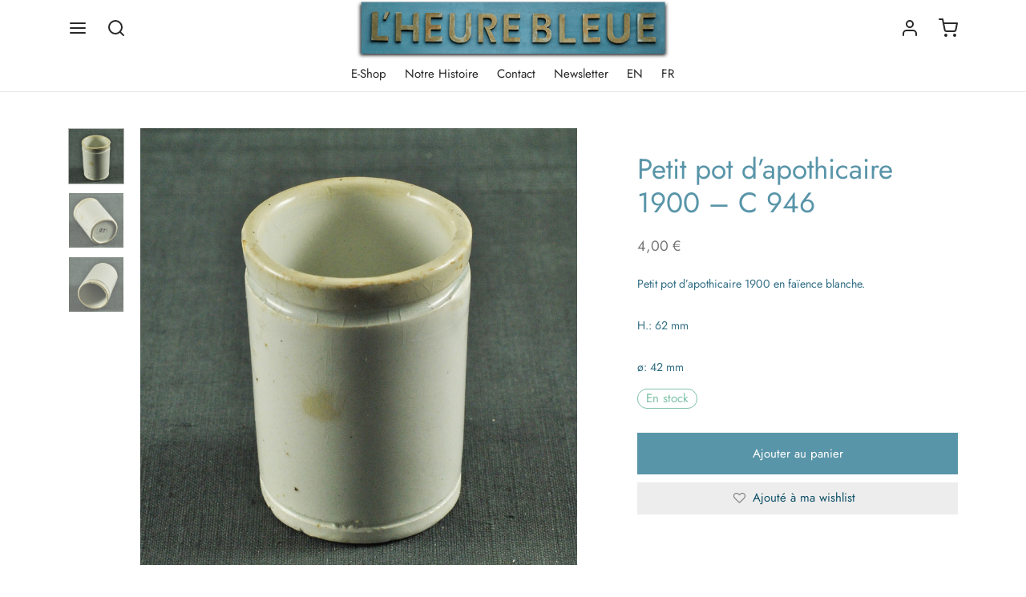

--- FILE ---
content_type: text/html; charset=UTF-8
request_url: https://www.heurebleueantiques.com/shop-2/cuisine/pots/pot-dapothicaire-1900-c-946/
body_size: 42915
content:

 <!doctype html>
<html lang="fr-FR">
<head>
	<meta charset="UTF-8" />
	<meta name="viewport" content="width=device-width, initial-scale=1, minimum-scale=1">
	<link rel="profile" href="http://gmpg.org/xfn/11">
	<link rel="pingback" href="https://www.heurebleueantiques.com/xmlrpc.php">
					<script>document.documentElement.className = document.documentElement.className + ' yes-js js_active js'</script>
			<title>Petit pot d&rsquo;apothicaire 1900 &#8211; C 946 &#8211; L&#039;Heure Bleue Antiques</title>
<meta name='robots' content='max-image-preview:large' />
	<style>img:is([sizes="auto" i], [sizes^="auto," i]) { contain-intrinsic-size: 3000px 1500px }</style>
	<link rel='dns-prefetch' href='//use.fontawesome.com' />
<link rel="alternate" type="application/rss+xml" title="L&#039;Heure Bleue Antiques &raquo; Flux" href="https://www.heurebleueantiques.com/feed/" />
<link rel="alternate" type="application/rss+xml" title="L&#039;Heure Bleue Antiques &raquo; Flux des commentaires" href="https://www.heurebleueantiques.com/comments/feed/" />
<script>
window._wpemojiSettings = {"baseUrl":"https:\/\/s.w.org\/images\/core\/emoji\/15.0.3\/72x72\/","ext":".png","svgUrl":"https:\/\/s.w.org\/images\/core\/emoji\/15.0.3\/svg\/","svgExt":".svg","source":{"concatemoji":"https:\/\/www.heurebleueantiques.com\/wp-includes\/js\/wp-emoji-release.min.js?ver=6.7.4"}};
/*! This file is auto-generated */
!function(i,n){var o,s,e;function c(e){try{var t={supportTests:e,timestamp:(new Date).valueOf()};sessionStorage.setItem(o,JSON.stringify(t))}catch(e){}}function p(e,t,n){e.clearRect(0,0,e.canvas.width,e.canvas.height),e.fillText(t,0,0);var t=new Uint32Array(e.getImageData(0,0,e.canvas.width,e.canvas.height).data),r=(e.clearRect(0,0,e.canvas.width,e.canvas.height),e.fillText(n,0,0),new Uint32Array(e.getImageData(0,0,e.canvas.width,e.canvas.height).data));return t.every(function(e,t){return e===r[t]})}function u(e,t,n){switch(t){case"flag":return n(e,"\ud83c\udff3\ufe0f\u200d\u26a7\ufe0f","\ud83c\udff3\ufe0f\u200b\u26a7\ufe0f")?!1:!n(e,"\ud83c\uddfa\ud83c\uddf3","\ud83c\uddfa\u200b\ud83c\uddf3")&&!n(e,"\ud83c\udff4\udb40\udc67\udb40\udc62\udb40\udc65\udb40\udc6e\udb40\udc67\udb40\udc7f","\ud83c\udff4\u200b\udb40\udc67\u200b\udb40\udc62\u200b\udb40\udc65\u200b\udb40\udc6e\u200b\udb40\udc67\u200b\udb40\udc7f");case"emoji":return!n(e,"\ud83d\udc26\u200d\u2b1b","\ud83d\udc26\u200b\u2b1b")}return!1}function f(e,t,n){var r="undefined"!=typeof WorkerGlobalScope&&self instanceof WorkerGlobalScope?new OffscreenCanvas(300,150):i.createElement("canvas"),a=r.getContext("2d",{willReadFrequently:!0}),o=(a.textBaseline="top",a.font="600 32px Arial",{});return e.forEach(function(e){o[e]=t(a,e,n)}),o}function t(e){var t=i.createElement("script");t.src=e,t.defer=!0,i.head.appendChild(t)}"undefined"!=typeof Promise&&(o="wpEmojiSettingsSupports",s=["flag","emoji"],n.supports={everything:!0,everythingExceptFlag:!0},e=new Promise(function(e){i.addEventListener("DOMContentLoaded",e,{once:!0})}),new Promise(function(t){var n=function(){try{var e=JSON.parse(sessionStorage.getItem(o));if("object"==typeof e&&"number"==typeof e.timestamp&&(new Date).valueOf()<e.timestamp+604800&&"object"==typeof e.supportTests)return e.supportTests}catch(e){}return null}();if(!n){if("undefined"!=typeof Worker&&"undefined"!=typeof OffscreenCanvas&&"undefined"!=typeof URL&&URL.createObjectURL&&"undefined"!=typeof Blob)try{var e="postMessage("+f.toString()+"("+[JSON.stringify(s),u.toString(),p.toString()].join(",")+"));",r=new Blob([e],{type:"text/javascript"}),a=new Worker(URL.createObjectURL(r),{name:"wpTestEmojiSupports"});return void(a.onmessage=function(e){c(n=e.data),a.terminate(),t(n)})}catch(e){}c(n=f(s,u,p))}t(n)}).then(function(e){for(var t in e)n.supports[t]=e[t],n.supports.everything=n.supports.everything&&n.supports[t],"flag"!==t&&(n.supports.everythingExceptFlag=n.supports.everythingExceptFlag&&n.supports[t]);n.supports.everythingExceptFlag=n.supports.everythingExceptFlag&&!n.supports.flag,n.DOMReady=!1,n.readyCallback=function(){n.DOMReady=!0}}).then(function(){return e}).then(function(){var e;n.supports.everything||(n.readyCallback(),(e=n.source||{}).concatemoji?t(e.concatemoji):e.wpemoji&&e.twemoji&&(t(e.twemoji),t(e.wpemoji)))}))}((window,document),window._wpemojiSettings);
</script>
<style id='wp-emoji-styles-inline-css'>

	img.wp-smiley, img.emoji {
		display: inline !important;
		border: none !important;
		box-shadow: none !important;
		height: 1em !important;
		width: 1em !important;
		margin: 0 0.07em !important;
		vertical-align: -0.1em !important;
		background: none !important;
		padding: 0 !important;
	}
</style>
<link rel='stylesheet' id='wp-block-library-css' href='https://www.heurebleueantiques.com/wp-includes/css/dist/block-library/style.min.css?ver=6.7.4' media='all' />
<style id='wp-block-library-theme-inline-css'>
.wp-block-audio :where(figcaption){color:#555;font-size:13px;text-align:center}.is-dark-theme .wp-block-audio :where(figcaption){color:#ffffffa6}.wp-block-audio{margin:0 0 1em}.wp-block-code{border:1px solid #ccc;border-radius:4px;font-family:Menlo,Consolas,monaco,monospace;padding:.8em 1em}.wp-block-embed :where(figcaption){color:#555;font-size:13px;text-align:center}.is-dark-theme .wp-block-embed :where(figcaption){color:#ffffffa6}.wp-block-embed{margin:0 0 1em}.blocks-gallery-caption{color:#555;font-size:13px;text-align:center}.is-dark-theme .blocks-gallery-caption{color:#ffffffa6}:root :where(.wp-block-image figcaption){color:#555;font-size:13px;text-align:center}.is-dark-theme :root :where(.wp-block-image figcaption){color:#ffffffa6}.wp-block-image{margin:0 0 1em}.wp-block-pullquote{border-bottom:4px solid;border-top:4px solid;color:currentColor;margin-bottom:1.75em}.wp-block-pullquote cite,.wp-block-pullquote footer,.wp-block-pullquote__citation{color:currentColor;font-size:.8125em;font-style:normal;text-transform:uppercase}.wp-block-quote{border-left:.25em solid;margin:0 0 1.75em;padding-left:1em}.wp-block-quote cite,.wp-block-quote footer{color:currentColor;font-size:.8125em;font-style:normal;position:relative}.wp-block-quote:where(.has-text-align-right){border-left:none;border-right:.25em solid;padding-left:0;padding-right:1em}.wp-block-quote:where(.has-text-align-center){border:none;padding-left:0}.wp-block-quote.is-large,.wp-block-quote.is-style-large,.wp-block-quote:where(.is-style-plain){border:none}.wp-block-search .wp-block-search__label{font-weight:700}.wp-block-search__button{border:1px solid #ccc;padding:.375em .625em}:where(.wp-block-group.has-background){padding:1.25em 2.375em}.wp-block-separator.has-css-opacity{opacity:.4}.wp-block-separator{border:none;border-bottom:2px solid;margin-left:auto;margin-right:auto}.wp-block-separator.has-alpha-channel-opacity{opacity:1}.wp-block-separator:not(.is-style-wide):not(.is-style-dots){width:100px}.wp-block-separator.has-background:not(.is-style-dots){border-bottom:none;height:1px}.wp-block-separator.has-background:not(.is-style-wide):not(.is-style-dots){height:2px}.wp-block-table{margin:0 0 1em}.wp-block-table td,.wp-block-table th{word-break:normal}.wp-block-table :where(figcaption){color:#555;font-size:13px;text-align:center}.is-dark-theme .wp-block-table :where(figcaption){color:#ffffffa6}.wp-block-video :where(figcaption){color:#555;font-size:13px;text-align:center}.is-dark-theme .wp-block-video :where(figcaption){color:#ffffffa6}.wp-block-video{margin:0 0 1em}:root :where(.wp-block-template-part.has-background){margin-bottom:0;margin-top:0;padding:1.25em 2.375em}
</style>
<link rel='stylesheet' id='jquery-selectBox-css' href='https://www.heurebleueantiques.com/wp-content/plugins/yith-woocommerce-wishlist/assets/css/jquery.selectBox.css?ver=1.2.0' media='all' />
<link rel='stylesheet' id='woocommerce_prettyPhoto_css-css' href='//www.heurebleueantiques.com/wp-content/plugins/woocommerce/assets/css/prettyPhoto.css?ver=3.1.6' media='all' />
<link rel='stylesheet' id='yith-wcwl-main-css' href='https://www.heurebleueantiques.com/wp-content/plugins/yith-woocommerce-wishlist/assets/css/style.css?ver=4.11.0' media='all' />
<style id='yith-wcwl-main-inline-css'>
 :root { --rounded-corners-radius: 0px; --add-to-cart-rounded-corners-radius: 0px; --feedback-duration: 3s } 
 :root { --rounded-corners-radius: 0px; --add-to-cart-rounded-corners-radius: 0px; --feedback-duration: 3s } 
</style>
<style id='classic-theme-styles-inline-css'>
/*! This file is auto-generated */
.wp-block-button__link{color:#fff;background-color:#32373c;border-radius:9999px;box-shadow:none;text-decoration:none;padding:calc(.667em + 2px) calc(1.333em + 2px);font-size:1.125em}.wp-block-file__button{background:#32373c;color:#fff;text-decoration:none}
</style>
<style id='global-styles-inline-css'>
:root{--wp--preset--aspect-ratio--square: 1;--wp--preset--aspect-ratio--4-3: 4/3;--wp--preset--aspect-ratio--3-4: 3/4;--wp--preset--aspect-ratio--3-2: 3/2;--wp--preset--aspect-ratio--2-3: 2/3;--wp--preset--aspect-ratio--16-9: 16/9;--wp--preset--aspect-ratio--9-16: 9/16;--wp--preset--color--black: #000000;--wp--preset--color--cyan-bluish-gray: #abb8c3;--wp--preset--color--white: #ffffff;--wp--preset--color--pale-pink: #f78da7;--wp--preset--color--vivid-red: #cf2e2e;--wp--preset--color--luminous-vivid-orange: #ff6900;--wp--preset--color--luminous-vivid-amber: #fcb900;--wp--preset--color--light-green-cyan: #7bdcb5;--wp--preset--color--vivid-green-cyan: #00d084;--wp--preset--color--pale-cyan-blue: #8ed1fc;--wp--preset--color--vivid-cyan-blue: #0693e3;--wp--preset--color--vivid-purple: #9b51e0;--wp--preset--color--gutenberg-white: #ffffff;--wp--preset--color--gutenberg-shade: #f8f8f8;--wp--preset--color--gutenberg-gray: #316e83;--wp--preset--color--gutenberg-dark: #4a91a1;--wp--preset--color--gutenberg-accent: #5995a9;--wp--preset--gradient--vivid-cyan-blue-to-vivid-purple: linear-gradient(135deg,rgba(6,147,227,1) 0%,rgb(155,81,224) 100%);--wp--preset--gradient--light-green-cyan-to-vivid-green-cyan: linear-gradient(135deg,rgb(122,220,180) 0%,rgb(0,208,130) 100%);--wp--preset--gradient--luminous-vivid-amber-to-luminous-vivid-orange: linear-gradient(135deg,rgba(252,185,0,1) 0%,rgba(255,105,0,1) 100%);--wp--preset--gradient--luminous-vivid-orange-to-vivid-red: linear-gradient(135deg,rgba(255,105,0,1) 0%,rgb(207,46,46) 100%);--wp--preset--gradient--very-light-gray-to-cyan-bluish-gray: linear-gradient(135deg,rgb(238,238,238) 0%,rgb(169,184,195) 100%);--wp--preset--gradient--cool-to-warm-spectrum: linear-gradient(135deg,rgb(74,234,220) 0%,rgb(151,120,209) 20%,rgb(207,42,186) 40%,rgb(238,44,130) 60%,rgb(251,105,98) 80%,rgb(254,248,76) 100%);--wp--preset--gradient--blush-light-purple: linear-gradient(135deg,rgb(255,206,236) 0%,rgb(152,150,240) 100%);--wp--preset--gradient--blush-bordeaux: linear-gradient(135deg,rgb(254,205,165) 0%,rgb(254,45,45) 50%,rgb(107,0,62) 100%);--wp--preset--gradient--luminous-dusk: linear-gradient(135deg,rgb(255,203,112) 0%,rgb(199,81,192) 50%,rgb(65,88,208) 100%);--wp--preset--gradient--pale-ocean: linear-gradient(135deg,rgb(255,245,203) 0%,rgb(182,227,212) 50%,rgb(51,167,181) 100%);--wp--preset--gradient--electric-grass: linear-gradient(135deg,rgb(202,248,128) 0%,rgb(113,206,126) 100%);--wp--preset--gradient--midnight: linear-gradient(135deg,rgb(2,3,129) 0%,rgb(40,116,252) 100%);--wp--preset--font-size--small: 13px;--wp--preset--font-size--medium: 20px;--wp--preset--font-size--large: 36px;--wp--preset--font-size--x-large: 42px;--wp--preset--spacing--20: 0.44rem;--wp--preset--spacing--30: 0.67rem;--wp--preset--spacing--40: 1rem;--wp--preset--spacing--50: 1.5rem;--wp--preset--spacing--60: 2.25rem;--wp--preset--spacing--70: 3.38rem;--wp--preset--spacing--80: 5.06rem;--wp--preset--shadow--natural: 6px 6px 9px rgba(0, 0, 0, 0.2);--wp--preset--shadow--deep: 12px 12px 50px rgba(0, 0, 0, 0.4);--wp--preset--shadow--sharp: 6px 6px 0px rgba(0, 0, 0, 0.2);--wp--preset--shadow--outlined: 6px 6px 0px -3px rgba(255, 255, 255, 1), 6px 6px rgba(0, 0, 0, 1);--wp--preset--shadow--crisp: 6px 6px 0px rgba(0, 0, 0, 1);}:where(.is-layout-flex){gap: 0.5em;}:where(.is-layout-grid){gap: 0.5em;}body .is-layout-flex{display: flex;}.is-layout-flex{flex-wrap: wrap;align-items: center;}.is-layout-flex > :is(*, div){margin: 0;}body .is-layout-grid{display: grid;}.is-layout-grid > :is(*, div){margin: 0;}:where(.wp-block-columns.is-layout-flex){gap: 2em;}:where(.wp-block-columns.is-layout-grid){gap: 2em;}:where(.wp-block-post-template.is-layout-flex){gap: 1.25em;}:where(.wp-block-post-template.is-layout-grid){gap: 1.25em;}.has-black-color{color: var(--wp--preset--color--black) !important;}.has-cyan-bluish-gray-color{color: var(--wp--preset--color--cyan-bluish-gray) !important;}.has-white-color{color: var(--wp--preset--color--white) !important;}.has-pale-pink-color{color: var(--wp--preset--color--pale-pink) !important;}.has-vivid-red-color{color: var(--wp--preset--color--vivid-red) !important;}.has-luminous-vivid-orange-color{color: var(--wp--preset--color--luminous-vivid-orange) !important;}.has-luminous-vivid-amber-color{color: var(--wp--preset--color--luminous-vivid-amber) !important;}.has-light-green-cyan-color{color: var(--wp--preset--color--light-green-cyan) !important;}.has-vivid-green-cyan-color{color: var(--wp--preset--color--vivid-green-cyan) !important;}.has-pale-cyan-blue-color{color: var(--wp--preset--color--pale-cyan-blue) !important;}.has-vivid-cyan-blue-color{color: var(--wp--preset--color--vivid-cyan-blue) !important;}.has-vivid-purple-color{color: var(--wp--preset--color--vivid-purple) !important;}.has-black-background-color{background-color: var(--wp--preset--color--black) !important;}.has-cyan-bluish-gray-background-color{background-color: var(--wp--preset--color--cyan-bluish-gray) !important;}.has-white-background-color{background-color: var(--wp--preset--color--white) !important;}.has-pale-pink-background-color{background-color: var(--wp--preset--color--pale-pink) !important;}.has-vivid-red-background-color{background-color: var(--wp--preset--color--vivid-red) !important;}.has-luminous-vivid-orange-background-color{background-color: var(--wp--preset--color--luminous-vivid-orange) !important;}.has-luminous-vivid-amber-background-color{background-color: var(--wp--preset--color--luminous-vivid-amber) !important;}.has-light-green-cyan-background-color{background-color: var(--wp--preset--color--light-green-cyan) !important;}.has-vivid-green-cyan-background-color{background-color: var(--wp--preset--color--vivid-green-cyan) !important;}.has-pale-cyan-blue-background-color{background-color: var(--wp--preset--color--pale-cyan-blue) !important;}.has-vivid-cyan-blue-background-color{background-color: var(--wp--preset--color--vivid-cyan-blue) !important;}.has-vivid-purple-background-color{background-color: var(--wp--preset--color--vivid-purple) !important;}.has-black-border-color{border-color: var(--wp--preset--color--black) !important;}.has-cyan-bluish-gray-border-color{border-color: var(--wp--preset--color--cyan-bluish-gray) !important;}.has-white-border-color{border-color: var(--wp--preset--color--white) !important;}.has-pale-pink-border-color{border-color: var(--wp--preset--color--pale-pink) !important;}.has-vivid-red-border-color{border-color: var(--wp--preset--color--vivid-red) !important;}.has-luminous-vivid-orange-border-color{border-color: var(--wp--preset--color--luminous-vivid-orange) !important;}.has-luminous-vivid-amber-border-color{border-color: var(--wp--preset--color--luminous-vivid-amber) !important;}.has-light-green-cyan-border-color{border-color: var(--wp--preset--color--light-green-cyan) !important;}.has-vivid-green-cyan-border-color{border-color: var(--wp--preset--color--vivid-green-cyan) !important;}.has-pale-cyan-blue-border-color{border-color: var(--wp--preset--color--pale-cyan-blue) !important;}.has-vivid-cyan-blue-border-color{border-color: var(--wp--preset--color--vivid-cyan-blue) !important;}.has-vivid-purple-border-color{border-color: var(--wp--preset--color--vivid-purple) !important;}.has-vivid-cyan-blue-to-vivid-purple-gradient-background{background: var(--wp--preset--gradient--vivid-cyan-blue-to-vivid-purple) !important;}.has-light-green-cyan-to-vivid-green-cyan-gradient-background{background: var(--wp--preset--gradient--light-green-cyan-to-vivid-green-cyan) !important;}.has-luminous-vivid-amber-to-luminous-vivid-orange-gradient-background{background: var(--wp--preset--gradient--luminous-vivid-amber-to-luminous-vivid-orange) !important;}.has-luminous-vivid-orange-to-vivid-red-gradient-background{background: var(--wp--preset--gradient--luminous-vivid-orange-to-vivid-red) !important;}.has-very-light-gray-to-cyan-bluish-gray-gradient-background{background: var(--wp--preset--gradient--very-light-gray-to-cyan-bluish-gray) !important;}.has-cool-to-warm-spectrum-gradient-background{background: var(--wp--preset--gradient--cool-to-warm-spectrum) !important;}.has-blush-light-purple-gradient-background{background: var(--wp--preset--gradient--blush-light-purple) !important;}.has-blush-bordeaux-gradient-background{background: var(--wp--preset--gradient--blush-bordeaux) !important;}.has-luminous-dusk-gradient-background{background: var(--wp--preset--gradient--luminous-dusk) !important;}.has-pale-ocean-gradient-background{background: var(--wp--preset--gradient--pale-ocean) !important;}.has-electric-grass-gradient-background{background: var(--wp--preset--gradient--electric-grass) !important;}.has-midnight-gradient-background{background: var(--wp--preset--gradient--midnight) !important;}.has-small-font-size{font-size: var(--wp--preset--font-size--small) !important;}.has-medium-font-size{font-size: var(--wp--preset--font-size--medium) !important;}.has-large-font-size{font-size: var(--wp--preset--font-size--large) !important;}.has-x-large-font-size{font-size: var(--wp--preset--font-size--x-large) !important;}
:where(.wp-block-post-template.is-layout-flex){gap: 1.25em;}:where(.wp-block-post-template.is-layout-grid){gap: 1.25em;}
:where(.wp-block-columns.is-layout-flex){gap: 2em;}:where(.wp-block-columns.is-layout-grid){gap: 2em;}
:root :where(.wp-block-pullquote){font-size: 1.5em;line-height: 1.6;}
</style>
<link rel='stylesheet' id='contact-form-7-css' href='https://www.heurebleueantiques.com/wp-content/plugins/contact-form-7/includes/css/styles.css?ver=6.1.4' media='all' />
<link rel='stylesheet' id='sr7css-css' href='//www.heurebleueantiques.com/wp-content/plugins/revslider/public/css/sr7.css?ver=6.7.18' media='all' />
<link rel='stylesheet' id='photoswipe-css' href='https://www.heurebleueantiques.com/wp-content/plugins/woocommerce/assets/css/photoswipe/photoswipe.min.css?ver=10.3.7' media='all' />
<link rel='stylesheet' id='photoswipe-default-skin-css' href='https://www.heurebleueantiques.com/wp-content/plugins/woocommerce/assets/css/photoswipe/default-skin/default-skin.min.css?ver=10.3.7' media='all' />
<style id='woocommerce-inline-inline-css'>
.woocommerce form .form-row .required { visibility: visible; }
</style>
<link rel='stylesheet' id='wcqi-css-css' href='https://www.heurebleueantiques.com/wp-content/plugins/woocommerce-quantity-increment/assets/css/wc-quantity-increment.css?ver=6.7.4' media='all' />
<link rel='stylesheet' id='woo-variation-swatches-css' href='https://www.heurebleueantiques.com/wp-content/plugins/woo-variation-swatches/assets/css/frontend.min.css?ver=1737267939' media='all' />
<style id='woo-variation-swatches-inline-css'>
:root {
--wvs-tick:url("data:image/svg+xml;utf8,%3Csvg filter='drop-shadow(0px 0px 2px rgb(0 0 0 / .8))' xmlns='http://www.w3.org/2000/svg'  viewBox='0 0 30 30'%3E%3Cpath fill='none' stroke='%23ffffff' stroke-linecap='round' stroke-linejoin='round' stroke-width='4' d='M4 16L11 23 27 7'/%3E%3C/svg%3E");

--wvs-cross:url("data:image/svg+xml;utf8,%3Csvg filter='drop-shadow(0px 0px 5px rgb(255 255 255 / .6))' xmlns='http://www.w3.org/2000/svg' width='72px' height='72px' viewBox='0 0 24 24'%3E%3Cpath fill='none' stroke='%23ff0000' stroke-linecap='round' stroke-width='0.6' d='M5 5L19 19M19 5L5 19'/%3E%3C/svg%3E");
--wvs-single-product-item-width:30px;
--wvs-single-product-item-height:30px;
--wvs-single-product-item-font-size:16px}
</style>
<link rel='stylesheet' id='gateway-css' href='https://www.heurebleueantiques.com/wp-content/plugins/woocommerce-paypal-payments/modules/ppcp-button/assets/css/gateway.css?ver=2.9.6' media='all' />
<link rel='stylesheet' id='brands-styles-css' href='https://www.heurebleueantiques.com/wp-content/plugins/woocommerce/assets/css/brands.css?ver=10.3.7' media='all' />
<link rel='stylesheet' id='goya-grid-css' href='https://www.heurebleueantiques.com/wp-content/themes/goya/assets/css/grid.css?ver=1.0.8.23' media='all' />
<link rel='stylesheet' id='goya-core-css' href='https://www.heurebleueantiques.com/wp-content/themes/goya/assets/css/core.css?ver=1.0.8.23' media='all' />
<link rel='stylesheet' id='goya-icons-css' href='https://www.heurebleueantiques.com/wp-content/themes/goya/assets/icons/theme-icons/style.css?ver=1.0.8.23' media='all' />
<link rel='stylesheet' id='goya-shop-css' href='https://www.heurebleueantiques.com/wp-content/themes/goya/assets/css/shop.css?ver=1.0.8.23' media='all' />
<link rel='stylesheet' id='goya-elements-css' href='https://www.heurebleueantiques.com/wp-content/themes/goya/assets/css/vc-elements.css?ver=1.0.8.23' media='all' />
<style id='goya-customizer-styles-inline-css'>
body,blockquote cite,div.vc_progress_bar .vc_single_bar .vc_label,div.vc_toggle_size_sm .vc_toggle_title h4 {font-size:15px;}@media all and (max-width:767px) {input[type="text"], input[type="password"], input[type="number"], input[type="date"], input[type="datetime"], input[type="datetime-local"], input[type="time"], input[type="month"], input[type="week"], input[type="email"], input[type="search"], input[type="tel"], input[type="url"], input.input-text, select, textarea {font-size:16px;}}.wp-caption-text,.woocommerce-breadcrumb,.post.listing .listing_content .post-meta,.footer-bar .footer-bar-content,.side-menu .mobile-widgets p,.side-menu .side-widgets p,.products .product.product-category a div h2 .count,#payment .payment_methods li .payment_box,#payment .payment_methods li a.about_paypal,.et-product-detail .summary .sizing_guide,#reviews .commentlist li .comment-text .woocommerce-review__verified,#reviews .commentlist li .comment-text .woocommerce-review__published-date,.commentlist > li .comment-meta,.widget .type-post .post-meta,.widget_rss .rss-date,.wp-block-latest-comments__comment-date,.wp-block-latest-posts__post-date,.commentlist > li .reply,.comment-reply-title small,.commentlist .bypostauthor .post-author,.commentlist .bypostauthor > .comment-body .fn:after,.et-portfolio.et-portfolio-style-hover-card .type-portfolio .et-portfolio-excerpt {font-size:13px;}h1, h2, h3, h4, h5, h6{color:#5995a9;}.et-banner .et-banner-content .et-banner-title.color-accent,.et-banner .et-banner-content .et-banner-subtitle.color-accent,.et-banner .et-banner-content .et-banner-link.link.color-accent,.et-banner .et-banner-content .et-banner-link.link.color-accent:hover,.et-banner .et-banner-content .et-banner-link.outlined.color-accent,.et-banner .et-banner-content .et-banner-link.outlined.color-accent:hover {color:#5995a9;}.et-banner .et-banner-content .et-banner-subtitle.tag_style.color-accent,.et-banner .et-banner-content .et-banner-link.solid.color-accent,.et-banner .et-banner-content .et-banner-link.solid.color-accent:hover {background:#5995a9;}.et-iconbox.icon-style-background.icon-color-accent .et-feature-icon {background:#5995a9;}.et-iconbox.icon-style-border.icon-color-accent .et-feature-icon,.et-iconbox.icon-style-simple.icon-color-accent .et-feature-icon {color:#5995a9;}.et-counter.counter-color-accent .h1,.et-counter.icon-color-accent i {color:#5995a9;}.et_btn.solid.color-accent {background:#5995a9;}.et_btn.link.color-accent,.et_btn.outlined.color-accent,.et_btn.outlined.color-accent:hover {color:#5995a9;}.et-animatype.color-accent .et-animated-entry,.et-stroketype.color-accent *{color:#5995a9;}.slick-prev:hover,.slick-next:hover,.flex-prev:hover,.flex-next:hover,.mfp-wrap.quick-search .mfp-content [type="submit"],.et-close,.single-product .pswp__button:hover,.content404 h4,.woocommerce-tabs .tabs li a span,.woo-variation-gallery-wrapper .woo-variation-gallery-trigger:hover:after,.mobile-menu li.menu-item-has-children.active > .et-menu-toggle:after,.remove:hover, a.remove:hover,span.minicart-counter.et-count-zero,.tag-cloud-link .tag-link-count,.star-rating > span:before,.comment-form-rating .stars > span:before,.wpmc-tabs-wrapper li.wpmc-tab-item.current,div.argmc-wrapper .tab-completed-icon:before,div.argmc-wrapper .argmc-tab-item.completed .argmc-tab-number,.widget ul li.active,.et-wp-gallery-popup .mfp-arrow {color:#5995a9;}.menu-item.accent-color a,.accent-color:not(.fancy-tag),.accent-color:not(.fancy-tag) .wpb_wrapper > h1,.accent-color:not(.fancy-tag) .wpb_wrapper > h2,.accent-color:not(.fancy-tag) .wpb_wrapper > h3,.accent-color:not(.fancy-tag) .wpb_wrapper > h4,.accent-color:not(.fancy-tag) .wpb_wrapper > h5,.accent-color:not(.fancy-tag) .wpb_wrapper > h6,.accent-color:not(.fancy-tag) .wpb_wrapper > p {color:#5995a9 !important;}.accent-color.fancy-tag,.wpb_text_column .accent-color.fancy-tag:last-child,.accent-color.fancy-tag .wpb_wrapper > h1,.accent-color.fancy-tag .wpb_wrapper > h2,.accent-color.fancy-tag .wpb_wrapper > h3,.accent-color.fancy-tag .wpb_wrapper > h4,.accent-color.fancy-tag .wpb_wrapper > h5,.accent-color.fancy-tag .wpb_wrapper > h6,.accent-color.fancy-tag .wpb_wrapper > p {background-color:#5995a9;}.wpmc-tabs-wrapper li.wpmc-tab-item.current .wpmc-tab-number,.wpmc-tabs-wrapper li.wpmc-tab-item.current:before,.tag-cloud-link:hover,div.argmc-wrapper .argmc-tab-item.completed .argmc-tab-number,div.argmc-wrapper .argmc-tab-item.current .argmc-tab-number,div.argmc-wrapper .argmc-tab-item.last.current + .argmc-tab-item:hover .argmc-tab-number {border-color:#5995a9;}.vc_progress_bar.vc_progress-bar-color-bar_orange .vc_single_bar span.vc_bar,span.minicart-counter,.filter-trigger .et-active-filters-count,.et-active-filters-count,div.argmc-wrapper .argmc-tab-item.current .argmc-tab-number,div.argmc-wrapper .argmc-tab-item.visited:hover .argmc-tab-number,div.argmc-wrapper .argmc-tab-item.last.current + .argmc-tab-item:hover .argmc-tab-number,.slick-dots li button:hover,.wpb_column.et-light-column .postline:before,.wpb_column.et-light-column .postline-medium:before,.wpb_column.et-light-column .postline-large:before,.et-feat-video-btn:hover .et-featured-video-icon:after,.post.type-post.sticky .entry-title a:after {background-color:#5995a9;}div.argmc-wrapper .argmc-tab-item.visited:before {border-bottom-color:#5995a9;}.yith-wcan-loading:after,.blockUI.blockOverlay:after,.easyzoom-notice:after,.woocommerce-product-gallery__wrapper .slick:after,.add_to_cart_button.loading:after,.et-loader:after {background-color:#5995a9;}.fancy-title,h1.fancy-title,h2.fancy-title,h3.fancy-title,h4.fancy-title,h5.fancy-title,h6.fancy-title {color:#5995a9}.fancy-tag,h1.fancy-tag,h2.fancy-tag,h3.fancy-tag,h4.fancy-tag,h5.fancy-tag,h6.fancy-tag {background-color:#5995a9}@media only screen and (max-width:991px) {.site-header .header-mobile {display:block !important;}.site-header .header-main,.site-header .header-bottom {display:none !important;}}@media only screen and (min-width:992px) {.site-header,.header-spacer,.product-header-spacer {height:115px;}.page-header-transparent .hero-header .hero-title {padding-top:115px;}.et-product-detail.et-product-layout-no-padding.product-header-transparent .showcase-inner .product-information {padding-top:115px;}.header_on_scroll:not(.megamenu-active) .site-header,.header_on_scroll:not(.megamenu-active) .header-spacer,.header_on_scroll:not(.megamenu-active) .product-header-spacer {height:104px;}}@media only screen and (max-width:991px) {.site-header,.header_on_scroll .site-header,.header-spacer,.product-header-spacer {height:45px;}.page-header-transparent .hero-header .hero-title {padding-top:45px;}}@media screen and (min-width:576px) and (max-width:767px) {.sticky-product-bar {height:45px;}.product-bar-visible.single-product.fixed-product-bar-bottom .footer {margin-bottom:45px;}.product-bar-visible.single-product.fixed-product-bar-bottom #scroll_to_top.active {bottom:55px;}}.page-header-regular .site-header,.header_on_scroll .site-header {background-color:#ffffff;}@media only screen and (max-width:576px) {.page-header-transparent:not(.header-transparent-mobiles):not(.header_on_scroll) .site-header {background-color:#ffffff;}}.site-header a,.site-header .menu-toggle,.site-header .goya-search button {color:#282828;}@media only screen and (max-width:767px) {.sticky-header-light .site-header .menu-toggle:hover,.header-transparent-mobiles.sticky-header-light.header_on_scroll .site-header a.icon,.header-transparent-mobiles.sticky-header-light.header_on_scroll .site-header .menu-toggle,.header-transparent-mobiles.light-title:not(.header_on_scroll) .site-header a.icon,.header-transparent-mobiles.light-title:not(.header_on_scroll) .site-header .menu-toggle {color:#ffffff;}}@media only screen and (min-width:768px) {.light-title:not(.header_on_scroll) .site-header .site-title,.light-title:not(.header_on_scroll) .site-header .et-header-menu>li> a,.sticky-header-light.header_on_scroll .site-header .et-header-menu>li> a,.light-title:not(.header_on_scroll) span.minicart-counter.et-count-zero,.sticky-header-light.header_on_scroll .site-header .icon,.sticky-header-light.header_on_scroll .site-header .menu-toggle,.light-title:not(.header_on_scroll) .site-header .icon,.light-title:not(.header_on_scroll) .site-header .menu-toggle {color:#ffffff;}}.et-header-menu .menu-label,.mobile-menu .menu-label {background-color:#bbbbbb;}.et-header-menu ul.sub-menu:before,.et-header-menu .sub-menu .sub-menu {background-color:#ffffff !important;}.et-header-menu>li.menu-item-has-children > a:after {border-bottom-color:#ffffff;}.et-header-menu .sub-menu li.menu-item-has-children:after,.et-header-menu ul.sub-menu li a {color:#444444;}.side-panel .mobile-bar,.side-panel .mobile-bar.dark {background:#f8f8f8;}.side-mobile-menu,.side-mobile-menu.dark { background:#ffffff;}.side-fullscreen-menu,.side-fullscreen-menu.dark { background:#ffffff;}.site-footer,.site-footer.dark {background-color:#5995a9;}.site-footer .footer-bar.custom-color-1,.site-footer .footer-bar.custom-color-1.dark {background-color:#ffffff;}.mfp #et-quickview {max-width:960px;}.woocommerce-Tabs-panel.custom_scroll {max-height:400px;}.product_meta .sku_wrapper,.product_meta .posted_in,.product_meta .tagged_as,.product_meta .trap {display:none !important;}.product_meta {display:none !important;}.product_meta + .post-share {margin-top:30px;}.shop-widget-scroll .widget > ul,.shop-widget-scroll .widget:not(.widget-woof) > .widgettitle + *,.shop-widget-scroll .wcapf-layered-nav {max-height:150px;}.free-shipping-progress-bar .progress-bar-indicator {background:linear-gradient(270deg, #b9a16b 0, #ffffff 200%);background-color: #b9a16b;flex-grow:1;}.rtl .free-shipping-progress-bar .progress-bar-indicator {background:linear-gradient(90deg, #b9a16b 0, #ffffff 200%);}.progress-bar-status.success .progress-bar-indicator { background:#67bb67;}.star-rating > span:before,.comment-form-rating .stars > span:before {color:#5995a9;}.product-inner .badge.onsale,.wc-block-grid .wc-block-grid__products .wc-block-grid__product .wc-block-grid__product-onsale {color:#ffffff;background-color:#5995a9;}.et-product-detail .summary .badge.onsale {border-color:#ffffff;}.product-inner .badge.new {color:#ffffff;background-color:#5995a9;}.product-inner .badge.out-of-stock {color:#ffffff;background-color:#5995a9;}@media screen and (min-width:768px) {.wc-block-grid__products .wc-block-grid__product .wc-block-grid__product-image {margin-top:5px;}.wc-block-grid__products .wc-block-grid__product:hover .wc-block-grid__product-image {transform:translateY(-5px);}.wc-block-grid__products .wc-block-grid__product:hover .wc-block-grid__product-image img {-moz-transform:scale(1.05, 1.05);-ms-transform:scale(1.05, 1.05);-webkit-transform:scale(1.05, 1.05);transform:scale(1.05, 1.05);}}.et-blog.hero-header .hero-title {background-color:#f8f8f8;}.post.post-detail.hero-title .post-featured.title-wrap {background-color:#f8f8f8;}.has-gutenberg-white-color { color:#ffffff !important; }.has-gutenberg-white-background-color { background-color:#ffffff; }.wp-block-button.outlined .has-gutenberg-white-color { border-color:#ffffff !important; background-color:transparent !important; }.has-gutenberg-shade-color { color:#f8f8f8 !important; }.has-gutenberg-shade-background-color { background-color:#f8f8f8; }.wp-block-button.outlined .has-gutenberg-shade-color { border-color:#f8f8f8 !important; background-color:transparent !important; }.has-gutenberg-gray-color { color:#316e83 !important; }.has-gutenberg-gray-background-color { background-color:#316e83; }.wp-block-button.outlined .has-gutenberg-gray-color { border-color:#316e83 !important; background-color:transparent !important; }.has-gutenberg-dark-color { color:#4a91a1 !important; }.has-gutenberg-dark-background-color { background-color:#4a91a1; }.wp-block-button.outlined .has-gutenberg-dark-color { border-color:#4a91a1 !important; background-color:transparent !important; }.has-gutenberg-accent-color { color:#5995a9 !important; }.has-gutenberg-accent-background-color { background-color:#5995a9; }.wp-block-button.outlined .has-gutenberg-accent-color { border-color:#5995a9 !important; background-color:transparent !important; }.commentlist .bypostauthor > .comment-body .fn:after {content:'Post Author';}.et-inline-validation-notices .form-row.woocommerce-invalid-required-field:after{content:'Required field';}.post.type-post.sticky .entry-title a:after {content:'Featured';}
</style>
<link rel='stylesheet' id='wc-ppcp-applepay-css' href='https://www.heurebleueantiques.com/wp-content/plugins/woocommerce-paypal-payments/modules/ppcp-applepay/assets/css/styles.css?ver=2.9.6' media='all' />
<link rel='stylesheet' id='wc-ppcp-googlepay-css' href='https://www.heurebleueantiques.com/wp-content/plugins/woocommerce-paypal-payments/modules/ppcp-googlepay/assets/css/styles.css?ver=2.9.6' media='all' />
<link rel='stylesheet' id='wp-pagenavi-css' href='https://www.heurebleueantiques.com/wp-content/plugins/wp-pagenavi/pagenavi-css.css?ver=2.70' media='all' />
<link rel='stylesheet' id='bfa-font-awesome-css' href='https://use.fontawesome.com/releases/v5.15.4/css/all.css?ver=2.0.3' media='all' />
<link rel='stylesheet' id='bfa-font-awesome-v4-shim-css' href='https://use.fontawesome.com/releases/v5.15.4/css/v4-shims.css?ver=2.0.3' media='all' />
<style id='bfa-font-awesome-v4-shim-inline-css'>

			@font-face {
				font-family: 'FontAwesome';
				src: url('https://use.fontawesome.com/releases/v5.15.4/webfonts/fa-brands-400.eot'),
				url('https://use.fontawesome.com/releases/v5.15.4/webfonts/fa-brands-400.eot?#iefix') format('embedded-opentype'),
				url('https://use.fontawesome.com/releases/v5.15.4/webfonts/fa-brands-400.woff2') format('woff2'),
				url('https://use.fontawesome.com/releases/v5.15.4/webfonts/fa-brands-400.woff') format('woff'),
				url('https://use.fontawesome.com/releases/v5.15.4/webfonts/fa-brands-400.ttf') format('truetype'),
				url('https://use.fontawesome.com/releases/v5.15.4/webfonts/fa-brands-400.svg#fontawesome') format('svg');
			}

			@font-face {
				font-family: 'FontAwesome';
				src: url('https://use.fontawesome.com/releases/v5.15.4/webfonts/fa-solid-900.eot'),
				url('https://use.fontawesome.com/releases/v5.15.4/webfonts/fa-solid-900.eot?#iefix') format('embedded-opentype'),
				url('https://use.fontawesome.com/releases/v5.15.4/webfonts/fa-solid-900.woff2') format('woff2'),
				url('https://use.fontawesome.com/releases/v5.15.4/webfonts/fa-solid-900.woff') format('woff'),
				url('https://use.fontawesome.com/releases/v5.15.4/webfonts/fa-solid-900.ttf') format('truetype'),
				url('https://use.fontawesome.com/releases/v5.15.4/webfonts/fa-solid-900.svg#fontawesome') format('svg');
			}

			@font-face {
				font-family: 'FontAwesome';
				src: url('https://use.fontawesome.com/releases/v5.15.4/webfonts/fa-regular-400.eot'),
				url('https://use.fontawesome.com/releases/v5.15.4/webfonts/fa-regular-400.eot?#iefix') format('embedded-opentype'),
				url('https://use.fontawesome.com/releases/v5.15.4/webfonts/fa-regular-400.woff2') format('woff2'),
				url('https://use.fontawesome.com/releases/v5.15.4/webfonts/fa-regular-400.woff') format('woff'),
				url('https://use.fontawesome.com/releases/v5.15.4/webfonts/fa-regular-400.ttf') format('truetype'),
				url('https://use.fontawesome.com/releases/v5.15.4/webfonts/fa-regular-400.svg#fontawesome') format('svg');
				unicode-range: U+F004-F005,U+F007,U+F017,U+F022,U+F024,U+F02E,U+F03E,U+F044,U+F057-F059,U+F06E,U+F070,U+F075,U+F07B-F07C,U+F080,U+F086,U+F089,U+F094,U+F09D,U+F0A0,U+F0A4-F0A7,U+F0C5,U+F0C7-F0C8,U+F0E0,U+F0EB,U+F0F3,U+F0F8,U+F0FE,U+F111,U+F118-F11A,U+F11C,U+F133,U+F144,U+F146,U+F14A,U+F14D-F14E,U+F150-F152,U+F15B-F15C,U+F164-F165,U+F185-F186,U+F191-F192,U+F1AD,U+F1C1-F1C9,U+F1CD,U+F1D8,U+F1E3,U+F1EA,U+F1F6,U+F1F9,U+F20A,U+F247-F249,U+F24D,U+F254-F25B,U+F25D,U+F267,U+F271-F274,U+F279,U+F28B,U+F28D,U+F2B5-F2B6,U+F2B9,U+F2BB,U+F2BD,U+F2C1-F2C2,U+F2D0,U+F2D2,U+F2DC,U+F2ED,U+F328,U+F358-F35B,U+F3A5,U+F3D1,U+F410,U+F4AD;
			}
		
</style>
<link rel='stylesheet' id='goya-style-css' href='https://www.heurebleueantiques.com/wp-content/themes/goya/style.css?ver=6.7.4' media='all' />
<link rel='stylesheet' id='goya-child-style-css' href='https://www.heurebleueantiques.com/wp-content/themes/goya-child/style.css?ver=1.1' media='all' />
<script type="text/template" id="tmpl-variation-template">
	<div class="woocommerce-variation-description">{{{ data.variation.variation_description }}}</div>
	<div class="woocommerce-variation-price">{{{ data.variation.price_html }}}</div>
	<div class="woocommerce-variation-availability">{{{ data.variation.availability_html }}}</div>
</script>
<script type="text/template" id="tmpl-unavailable-variation-template">
	<p role="alert">Désolé, ce produit n&rsquo;est pas disponible. Veuillez choisir une combinaison différente.</p>
</script>
<script src="https://www.heurebleueantiques.com/wp-includes/js/jquery/jquery.min.js?ver=3.7.1" id="jquery-core-js"></script>
<script src="https://www.heurebleueantiques.com/wp-includes/js/jquery/jquery-migrate.min.js?ver=3.4.1" id="jquery-migrate-js"></script>
<script src="//www.heurebleueantiques.com/wp-content/plugins/revslider/public/js/libs/tptools.js?ver=6.7.18" id="tp-tools-js" async data-wp-strategy="async"></script>
<script src="//www.heurebleueantiques.com/wp-content/plugins/revslider/public/js/sr7.js?ver=6.7.18" id="sr7-js" async data-wp-strategy="async"></script>
<script src="https://www.heurebleueantiques.com/wp-content/plugins/woocommerce/assets/js/jquery-blockui/jquery.blockUI.min.js?ver=2.7.0-wc.10.3.7" id="wc-jquery-blockui-js" data-wp-strategy="defer"></script>
<script id="wc-add-to-cart-js-extra">
var wc_add_to_cart_params = {"ajax_url":"\/wp-admin\/admin-ajax.php","wc_ajax_url":"\/?wc-ajax=%%endpoint%%","i18n_view_cart":"Voir le panier","cart_url":"https:\/\/www.heurebleueantiques.com\/warenkorb\/","is_cart":"","cart_redirect_after_add":"no"};
</script>
<script src="https://www.heurebleueantiques.com/wp-content/plugins/woocommerce/assets/js/frontend/add-to-cart.min.js?ver=10.3.7" id="wc-add-to-cart-js" data-wp-strategy="defer"></script>
<script src="https://www.heurebleueantiques.com/wp-content/plugins/woocommerce/assets/js/flexslider/jquery.flexslider.min.js?ver=2.7.2-wc.10.3.7" id="wc-flexslider-js" defer data-wp-strategy="defer"></script>
<script src="https://www.heurebleueantiques.com/wp-content/plugins/woocommerce/assets/js/photoswipe/photoswipe.min.js?ver=4.1.1-wc.10.3.7" id="wc-photoswipe-js" defer data-wp-strategy="defer"></script>
<script src="https://www.heurebleueantiques.com/wp-content/plugins/woocommerce/assets/js/photoswipe/photoswipe-ui-default.min.js?ver=4.1.1-wc.10.3.7" id="wc-photoswipe-ui-default-js" defer data-wp-strategy="defer"></script>
<script id="wc-single-product-js-extra">
var wc_single_product_params = {"i18n_required_rating_text":"Veuillez s\u00e9lectionner une note","i18n_rating_options":["1\u00a0\u00e9toile sur 5","2\u00a0\u00e9toiles sur 5","3\u00a0\u00e9toiles sur 5","4\u00a0\u00e9toiles sur 5","5\u00a0\u00e9toiles sur 5"],"i18n_product_gallery_trigger_text":"Voir la galerie d\u2019images en plein \u00e9cran","review_rating_required":"yes","flexslider":{"rtl":false,"animation":"slide","smoothHeight":true,"directionNav":true,"controlNav":"thumbnails","slideshow":false,"animationSpeed":300,"animationLoop":false,"allowOneSlide":false},"zoom_enabled":"","zoom_options":[],"photoswipe_enabled":"1","photoswipe_options":{"shareEl":false,"closeOnScroll":false,"history":false,"hideAnimationDuration":0,"showAnimationDuration":0,"showHideOpacity":true,"bgOpacity":1,"loop":false,"closeOnVerticalDrag":false,"barsSize":{"top":0,"bottom":0},"tapToClose":true,"tapToToggleControls":false},"flexslider_enabled":"1"};
</script>
<script src="https://www.heurebleueantiques.com/wp-content/plugins/woocommerce/assets/js/frontend/single-product.min.js?ver=10.3.7" id="wc-single-product-js" defer data-wp-strategy="defer"></script>
<script src="https://www.heurebleueantiques.com/wp-content/plugins/woocommerce/assets/js/js-cookie/js.cookie.min.js?ver=2.1.4-wc.10.3.7" id="wc-js-cookie-js" defer data-wp-strategy="defer"></script>
<script id="woocommerce-js-extra">
var woocommerce_params = {"ajax_url":"\/wp-admin\/admin-ajax.php","wc_ajax_url":"\/?wc-ajax=%%endpoint%%","i18n_password_show":"Afficher le mot de passe","i18n_password_hide":"Masquer le mot de passe"};
</script>
<script src="https://www.heurebleueantiques.com/wp-content/plugins/woocommerce/assets/js/frontend/woocommerce.min.js?ver=10.3.7" id="woocommerce-js" defer data-wp-strategy="defer"></script>
<script src="https://www.heurebleueantiques.com/wp-content/plugins/woocommerce-quantity-increment/assets/js/wc-quantity-increment.min.js?ver=6.7.4" id="wcqi-js-js"></script>
<script src="https://www.heurebleueantiques.com/wp-content/plugins/js_composer/assets/js/vendors/woocommerce-add-to-cart.js?ver=7.9" id="vc_woocommerce-add-to-cart-js-js"></script>
<script src="https://www.heurebleueantiques.com/wp-includes/js/underscore.min.js?ver=1.13.7" id="underscore-js"></script>
<script id="wp-util-js-extra">
var _wpUtilSettings = {"ajax":{"url":"\/wp-admin\/admin-ajax.php"}};
</script>
<script src="https://www.heurebleueantiques.com/wp-includes/js/wp-util.min.js?ver=6.7.4" id="wp-util-js"></script>
<script id="WCPAY_ASSETS-js-extra">
var wcpayAssets = {"url":"https:\/\/www.heurebleueantiques.com\/wp-content\/plugins\/woocommerce-payments\/dist\/"};
</script>
<script id="wc-cart-fragments-js-extra">
var wc_cart_fragments_params = {"ajax_url":"\/wp-admin\/admin-ajax.php","wc_ajax_url":"\/?wc-ajax=%%endpoint%%","cart_hash_key":"wc_cart_hash_802d28dcddc5da7395158ca9e285531d","fragment_name":"wc_fragments_802d28dcddc5da7395158ca9e285531d","request_timeout":"5000"};
</script>
<script src="https://www.heurebleueantiques.com/wp-content/plugins/woocommerce/assets/js/frontend/cart-fragments.min.js?ver=10.3.7" id="wc-cart-fragments-js" defer data-wp-strategy="defer"></script>
<script></script><link rel="https://api.w.org/" href="https://www.heurebleueantiques.com/wp-json/" /><link rel="alternate" title="JSON" type="application/json" href="https://www.heurebleueantiques.com/wp-json/wp/v2/product/35726" /><link rel="EditURI" type="application/rsd+xml" title="RSD" href="https://www.heurebleueantiques.com/xmlrpc.php?rsd" />
<meta name="generator" content="WordPress 6.7.4" />
<meta name="generator" content="WooCommerce 10.3.7" />
<link rel="canonical" href="https://www.heurebleueantiques.com/shop-2/cuisine/pots/pot-dapothicaire-1900-c-946/" />
<link rel='shortlink' href='https://www.heurebleueantiques.com/?p=35726' />
<link rel="alternate" title="oEmbed (JSON)" type="application/json+oembed" href="https://www.heurebleueantiques.com/wp-json/oembed/1.0/embed?url=https%3A%2F%2Fwww.heurebleueantiques.com%2Fshop-2%2Fcuisine%2Fpots%2Fpot-dapothicaire-1900-c-946%2F" />
<link rel="alternate" title="oEmbed (XML)" type="text/xml+oembed" href="https://www.heurebleueantiques.com/wp-json/oembed/1.0/embed?url=https%3A%2F%2Fwww.heurebleueantiques.com%2Fshop-2%2Fcuisine%2Fpots%2Fpot-dapothicaire-1900-c-946%2F&#038;format=xml" />
	<noscript><style>.woocommerce-product-gallery{ opacity: 1 !important; }</style></noscript>
	<meta name="generator" content="Powered by WPBakery Page Builder - drag and drop page builder for WordPress."/>
<style type="text/css">
body.custom-background #wrapper { background-color: #ffffff; }
</style>
<link rel="preconnect" href="https://fonts.googleapis.com">
<link rel="preconnect" href="https://fonts.gstatic.com/" crossorigin>
<meta name="generator" content="Powered by Slider Revolution 6.7.18 - responsive, Mobile-Friendly Slider Plugin for WordPress with comfortable drag and drop interface." />
<link rel="icon" href="https://www.heurebleueantiques.com/wp-content/uploads/2024/10/cropped-ICON-32x32.jpg" sizes="32x32" />
<link rel="icon" href="https://www.heurebleueantiques.com/wp-content/uploads/2024/10/cropped-ICON-192x192.jpg" sizes="192x192" />
<link rel="apple-touch-icon" href="https://www.heurebleueantiques.com/wp-content/uploads/2024/10/cropped-ICON-180x180.jpg" />
<meta name="msapplication-TileImage" content="https://www.heurebleueantiques.com/wp-content/uploads/2024/10/cropped-ICON-270x270.jpg" />
<script>
	window._tpt			??= {};
	window.SR7			??= {};
	_tpt.R				??= {};
	_tpt.R.fonts		??= {};
	_tpt.R.fonts.customFonts??= {};
	SR7.devMode			=  false;
	SR7.F 				??= {};
	SR7.G				??= {};
	SR7.LIB				??= {};
	SR7.E				??= {};
	SR7.E.gAddons		??= {};
	SR7.E.php 			??= {};
	SR7.E.nonce			= '555a73d833';
	SR7.E.ajaxurl		= 'https://www.heurebleueantiques.com/wp-admin/admin-ajax.php';
	SR7.E.resturl		= 'https://www.heurebleueantiques.com/wp-json/';
	SR7.E.slug_path		= 'revslider/revslider.php';
	SR7.E.slug			= 'revslider';
	SR7.E.plugin_url	= 'https://www.heurebleueantiques.com/wp-content/plugins/revslider/';
	SR7.E.wp_plugin_url = 'https://www.heurebleueantiques.com/wp-content/plugins/';
	SR7.E.revision		= '6.7.18';
	SR7.E.fontBaseUrl	= '//fonts.googleapis.com/css2?family=';
	SR7.G.breakPoints 	= [1240,1024,778,480];
	SR7.E.modules 		= ['module','page','slide','layer','draw','animate','srtools','canvas','defaults','carousel','navigation','media','modifiers','migration'];
	SR7.E.libs 			= ['WEBGL'];
	SR7.E.css 			= ['csslp','cssbtns','cssfilters','cssnav','cssmedia'];
	SR7.E.resources		= {};
	SR7.JSON			??= {};
/*! Slider Revolution 7.0 - Page Processor */
!function(){"use strict";window.SR7??={},window._tpt??={},SR7.version="Slider Revolution 6.7.16",_tpt.getWinDim=function(t){_tpt.screenHeightWithUrlBar??=window.innerHeight;let e=SR7.F?.modal?.visible&&SR7.M[SR7.F.module.getIdByAlias(SR7.F.modal.requested)];_tpt.scrollBar=window.innerWidth!==document.documentElement.clientWidth||e&&window.innerWidth!==e.c.module.clientWidth,_tpt.winW=window.innerWidth-(_tpt.scrollBar||"prepare"==t?_tpt.scrollBarW??_tpt.mesureScrollBar():0),_tpt.winH=window.innerHeight,_tpt.winWAll=document.documentElement.clientWidth},_tpt.getResponsiveLevel=function(t,e){SR7.M[e];return _tpt.closestGE(t,_tpt.winWAll)},_tpt.mesureScrollBar=function(){let t=document.createElement("div");return t.className="RSscrollbar-measure",t.style.width="100px",t.style.height="100px",t.style.overflow="scroll",t.style.position="absolute",t.style.top="-9999px",document.body.appendChild(t),_tpt.scrollBarW=t.offsetWidth-t.clientWidth,document.body.removeChild(t),_tpt.scrollBarW},_tpt.loadCSS=async function(t,e,s){return s?_tpt.R.fonts.required[e].status=1:(_tpt.R[e]??={},_tpt.R[e].status=1),new Promise(((n,i)=>{if(_tpt.isStylesheetLoaded(t))s?_tpt.R.fonts.required[e].status=2:_tpt.R[e].status=2,n();else{const l=document.createElement("link");l.rel="stylesheet";let o="text",r="css";l["type"]=o+"/"+r,l.href=t,l.onload=()=>{s?_tpt.R.fonts.required[e].status=2:_tpt.R[e].status=2,n()},l.onerror=()=>{s?_tpt.R.fonts.required[e].status=3:_tpt.R[e].status=3,i(new Error(`Failed to load CSS: ${t}`))},document.head.appendChild(l)}}))},_tpt.addContainer=function(t){const{tag:e="div",id:s,class:n,datas:i,textContent:l,iHTML:o}=t,r=document.createElement(e);if(s&&""!==s&&(r.id=s),n&&""!==n&&(r.className=n),i)for(const[t,e]of Object.entries(i))"style"==t?r.style.cssText=e:r.setAttribute(`data-${t}`,e);return l&&(r.textContent=l),o&&(r.innerHTML=o),r},_tpt.collector=function(){return{fragment:new DocumentFragment,add(t){var e=_tpt.addContainer(t);return this.fragment.appendChild(e),e},append(t){t.appendChild(this.fragment)}}},_tpt.isStylesheetLoaded=function(t){let e=t.split("?")[0];return Array.from(document.querySelectorAll('link[rel="stylesheet"], link[rel="preload"]')).some((t=>t.href.split("?")[0]===e))},_tpt.preloader={requests:new Map,preloaderTemplates:new Map,show:function(t,e){if(!e||!t)return;const{type:s,color:n}=e;if(s<0||"off"==s)return;const i=`preloader_${s}`;let l=this.preloaderTemplates.get(i);l||(l=this.build(s,n),this.preloaderTemplates.set(i,l)),this.requests.has(t)||this.requests.set(t,{count:0});const o=this.requests.get(t);clearTimeout(o.timer),o.count++,1===o.count&&(o.timer=setTimeout((()=>{o.preloaderClone=l.cloneNode(!0),o.anim&&o.anim.kill(),void 0!==_tpt.gsap?o.anim=_tpt.gsap.fromTo(o.preloaderClone,1,{opacity:0},{opacity:1}):o.preloaderClone.classList.add("sr7-fade-in"),t.appendChild(o.preloaderClone)}),150))},hide:function(t){if(!this.requests.has(t))return;const e=this.requests.get(t);e.count--,e.count<0&&(e.count=0),e.anim&&e.anim.kill(),0===e.count&&(clearTimeout(e.timer),e.preloaderClone&&(e.preloaderClone.classList.remove("sr7-fade-in"),e.anim=_tpt.gsap.to(e.preloaderClone,.3,{opacity:0,onComplete:function(){e.preloaderClone.remove()}})))},state:function(t){if(!this.requests.has(t))return!1;return this.requests.get(t).count>0},build:(t,e="#ffffff",s="")=>{if(t<0||"off"===t)return null;const n=parseInt(t);if(t="prlt"+n,isNaN(n))return null;if(_tpt.loadCSS(SR7.E.plugin_url+"public/css/preloaders/t"+n+".css","preloader_"+t),isNaN(n)||n<6){const i=`background-color:${e}`,l=1===n||2==n?i:"",o=3===n||4==n?i:"",r=_tpt.collector();["dot1","dot2","bounce1","bounce2","bounce3"].forEach((t=>r.add({tag:"div",class:t,datas:{style:o}})));const d=_tpt.addContainer({tag:"sr7-prl",class:`${t} ${s}`,datas:{style:l}});return r.append(d),d}{let i={};if(7===n){let t;e.startsWith("#")?(t=e.replace("#",""),t=`rgba(${parseInt(t.substring(0,2),16)}, ${parseInt(t.substring(2,4),16)}, ${parseInt(t.substring(4,6),16)}, `):e.startsWith("rgb")&&(t=e.slice(e.indexOf("(")+1,e.lastIndexOf(")")).split(",").map((t=>t.trim())),t=`rgba(${t[0]}, ${t[1]}, ${t[2]}, `),t&&(i.style=`border-top-color: ${t}0.65); border-bottom-color: ${t}0.15); border-left-color: ${t}0.65); border-right-color: ${t}0.15)`)}else 12===n&&(i.style=`background:${e}`);const l=[10,0,4,2,5,9,0,4,4,2][n-6],o=_tpt.collector(),r=o.add({tag:"div",class:"sr7-prl-inner",datas:i});Array.from({length:l}).forEach((()=>r.appendChild(o.add({tag:"span",datas:{style:`background:${e}`}}))));const d=_tpt.addContainer({tag:"sr7-prl",class:`${t} ${s}`});return o.append(d),d}}},SR7.preLoader={show:(t,e)=>{"off"!==(SR7.M[t]?.settings?.pLoader?.type??"off")&&_tpt.preloader.show(e||SR7.M[t].c.module,SR7.M[t]?.settings?.pLoader??{color:"#fff",type:10})},hide:(t,e)=>{"off"!==(SR7.M[t]?.settings?.pLoader?.type??"off")&&_tpt.preloader.hide(e||SR7.M[t].c.module)},state:(t,e)=>_tpt.preloader.state(e||SR7.M[t].c.module)},_tpt.prepareModuleHeight=function(t){window.SR7.M??={},window.SR7.M[t.id]??={},"ignore"==t.googleFont&&(SR7.E.ignoreGoogleFont=!0);let e=window.SR7.M[t.id];if(null==_tpt.scrollBarW&&_tpt.mesureScrollBar(),e.c??={},e.states??={},e.settings??={},e.settings.size??={},t.fixed&&(e.settings.fixed=!0),e.c.module=document.getElementById(t.id),e.c.adjuster=e.c.module.getElementsByTagName("sr7-adjuster")[0],e.c.content=e.c.module.getElementsByTagName("sr7-content")[0],"carousel"==t.type&&(e.c.carousel=e.c.content.getElementsByTagName("sr7-carousel")[0]),null==e.c.module||null==e.c.module)return;t.plType&&t.plColor&&(e.settings.pLoader={type:t.plType,color:t.plColor}),void 0!==t.plType&&"off"!==t.plType&&SR7.preLoader.show(t.id,e.c.module),_tpt.winW||_tpt.getWinDim("prepare"),_tpt.getWinDim();let s=""+e.c.module.dataset?.modal;"modal"==s||"true"==s||"undefined"!==s&&"false"!==s||(e.settings.size.fullWidth=t.size.fullWidth,e.LEV??=_tpt.getResponsiveLevel(window.SR7.G.breakPoints,t.id),t.vpt=_tpt.fillArray(t.vpt,5),e.settings.vPort=t.vpt[e.LEV],void 0!==t.el&&"720"==t.el[4]&&t.gh[4]!==t.el[4]&&"960"==t.el[3]&&t.gh[3]!==t.el[3]&&"768"==t.el[2]&&t.gh[2]!==t.el[2]&&delete t.el,e.settings.size.height=null==t.el||null==t.el[e.LEV]||0==t.el[e.LEV]||"auto"==t.el[e.LEV]?_tpt.fillArray(t.gh,5,-1):_tpt.fillArray(t.el,5,-1),e.settings.size.width=_tpt.fillArray(t.gw,5,-1),e.settings.size.minHeight=_tpt.fillArray(t.mh??[0],5,-1),e.cacheSize={fullWidth:e.settings.size?.fullWidth,fullHeight:e.settings.size?.fullHeight},void 0!==t.off&&(t.off?.t&&(e.settings.size.m??={})&&(e.settings.size.m.t=t.off.t),t.off?.b&&(e.settings.size.m??={})&&(e.settings.size.m.b=t.off.b),t.off?.l&&(e.settings.size.p??={})&&(e.settings.size.p.l=t.off.l),t.off?.r&&(e.settings.size.p??={})&&(e.settings.size.p.r=t.off.r),e.offsetPrepared=!0),_tpt.updatePMHeight(t.id,t,!0))},_tpt.updatePMHeight=(t,e,s)=>{let n=SR7.M[t];var i=n.settings.size.fullWidth?_tpt.winW:n.c.module.parentNode.offsetWidth;i=0===i||isNaN(i)?_tpt.winW:i;let l=n.settings.size.width[n.LEV]||n.settings.size.width[n.LEV++]||n.settings.size.width[n.LEV--]||i,o=n.settings.size.height[n.LEV]||n.settings.size.height[n.LEV++]||n.settings.size.height[n.LEV--]||0,r=n.settings.size.minHeight[n.LEV]||n.settings.size.minHeight[n.LEV++]||n.settings.size.minHeight[n.LEV--]||0;if(o="auto"==o?0:o,o=parseInt(o),"carousel"!==e.type&&(i-=parseInt(e.onw??0)||0),n.MP=!n.settings.size.fullWidth&&i<l||_tpt.winW<l?Math.min(1,i/l):1,e.size.fullScreen||e.size.fullHeight){let t=parseInt(e.fho)||0,s=(""+e.fho).indexOf("%")>-1;e.newh=_tpt.winH-(s?_tpt.winH*t/100:t)}else e.newh=n.MP*Math.max(o,r);if(e.newh+=(parseInt(e.onh??0)||0)+(parseInt(e.carousel?.pt)||0)+(parseInt(e.carousel?.pb)||0),void 0!==e.slideduration&&(e.newh=Math.max(e.newh,parseInt(e.slideduration)/3)),e.shdw&&_tpt.buildShadow(e.id,e),n.c.adjuster.style.height=e.newh+"px",n.c.module.style.height=e.newh+"px",n.c.content.style.height=e.newh+"px",n.states.heightPrepared=!0,n.dims??={},n.dims.moduleRect=n.c.module.getBoundingClientRect(),n.c.content.style.left="-"+n.dims.moduleRect.left+"px",!n.settings.size.fullWidth)return s&&requestAnimationFrame((()=>{i!==n.c.module.parentNode.offsetWidth&&_tpt.updatePMHeight(e.id,e)})),void _tpt.bgStyle(e.id,e,window.innerWidth==_tpt.winW,!0);_tpt.bgStyle(e.id,e,window.innerWidth==_tpt.winW,!0),requestAnimationFrame((function(){s&&requestAnimationFrame((()=>{i!==n.c.module.parentNode.offsetWidth&&_tpt.updatePMHeight(e.id,e)}))})),n.earlyResizerFunction||(n.earlyResizerFunction=function(){requestAnimationFrame((function(){_tpt.getWinDim(),_tpt.moduleDefaults(e.id,e),_tpt.updateSlideBg(t,!0)}))},window.addEventListener("resize",n.earlyResizerFunction))},_tpt.buildShadow=function(t,e){let s=SR7.M[t];null==s.c.shadow&&(s.c.shadow=document.createElement("sr7-module-shadow"),s.c.shadow.classList.add("sr7-shdw-"+e.shdw),s.c.content.appendChild(s.c.shadow))},_tpt.bgStyle=async(t,e,s,n,i)=>{const l=SR7.M[t];if((e=e??l.settings).fixed&&!l.c.module.classList.contains("sr7-top-fixed")&&(l.c.module.classList.add("sr7-top-fixed"),l.c.module.style.position="fixed",l.c.module.style.width="100%",l.c.module.style.top="0px",l.c.module.style.left="0px",l.c.module.style.pointerEvents="none",l.c.module.style.zIndex=5e3,l.c.content.style.pointerEvents="none"),null==l.c.bgcanvas){let t=document.createElement("sr7-module-bg"),o=!1;if("string"==typeof e?.bg?.color&&e?.bg?.color.includes("{"))if(_tpt.gradient&&_tpt.gsap)e.bg.color=_tpt.gradient.convert(e.bg.color);else try{let t=JSON.parse(e.bg.color);(t?.orig||t?.string)&&(e.bg.color=JSON.parse(e.bg.color))}catch(t){return}let r="string"==typeof e?.bg?.color?e?.bg?.color||"transparent":e?.bg?.color?.string??e?.bg?.color?.orig??e?.bg?.color?.color??"transparent";if(t.style["background"+(String(r).includes("grad")?"":"Color")]=r,("transparent"!==r||i)&&(o=!0),l.offsetPrepared&&(t.style.visibility="hidden"),e?.bg?.image?.src&&(t.style.backgroundImage=`url(${e?.bg?.image.src})`,t.style.backgroundSize=""==(e.bg.image?.size??"")?"cover":e.bg.image.size,t.style.backgroundPosition=e.bg.image.position,t.style.backgroundRepeat=""==e.bg.image.repeat||null==e.bg.image.repeat?"no-repeat":e.bg.image.repeat,o=!0),!o)return;l.c.bgcanvas=t,e.size.fullWidth?t.style.width=_tpt.winW-(s&&_tpt.winH<document.body.offsetHeight?_tpt.scrollBarW:0)+"px":n&&(t.style.width=l.c.module.offsetWidth+"px"),e.sbt?.use?l.c.content.appendChild(l.c.bgcanvas):l.c.module.appendChild(l.c.bgcanvas)}l.c.bgcanvas.style.height=void 0!==e.newh?e.newh+"px":("carousel"==e.type?l.dims.module.h:l.dims.content.h)+"px",l.c.bgcanvas.style.left=!s&&e.sbt?.use||l.c.bgcanvas.closest("SR7-CONTENT")?"0px":"-"+(l?.dims?.moduleRect?.left??0)+"px"},_tpt.updateSlideBg=function(t,e){const s=SR7.M[t];let n=s.settings;s?.c?.bgcanvas&&(n.size.fullWidth?s.c.bgcanvas.style.width=_tpt.winW-(e&&_tpt.winH<document.body.offsetHeight?_tpt.scrollBarW:0)+"px":preparing&&(s.c.bgcanvas.style.width=s.c.module.offsetWidth+"px"))},_tpt.moduleDefaults=(t,e)=>{let s=SR7.M[t];null!=s&&null!=s.c&&null!=s.c.module&&(s.dims??={},s.dims.moduleRect=s.c.module.getBoundingClientRect(),s.c.content.style.left="-"+s.dims.moduleRect.left+"px",s.c.content.style.width=_tpt.winW-_tpt.scrollBarW+"px","carousel"==e.type&&(s.c.module.style.overflow="visible"),_tpt.bgStyle(t,e,window.innerWidth==_tpt.winW))},_tpt.getOffset=t=>{var e=t.getBoundingClientRect(),s=window.pageXOffset||document.documentElement.scrollLeft,n=window.pageYOffset||document.documentElement.scrollTop;return{top:e.top+n,left:e.left+s}},_tpt.fillArray=function(t,e){let s,n;t=Array.isArray(t)?t:[t];let i=Array(e),l=t.length;for(n=0;n<t.length;n++)i[n+(e-l)]=t[n],null==s&&"#"!==t[n]&&(s=t[n]);for(let t=0;t<e;t++)void 0!==i[t]&&"#"!=i[t]||(i[t]=s),s=i[t];return i},_tpt.closestGE=function(t,e){let s=Number.MAX_VALUE,n=-1;for(let i=0;i<t.length;i++)t[i]-1>=e&&t[i]-1-e<s&&(s=t[i]-1-e,n=i);return++n}}();</script>
<style id="kirki-inline-styles">.site-header,.header-spacer,.product-header-spacer{height:115px;}.site-header .logolink img{max-height:74px;}.top-bar .search-field, .top-bar .search-button-group select{height:40px;}.top-bar{min-height:40px;background-color:#282828;}.top-bar, .top-bar a, .top-bar button, .top-bar .selected{color:#eeeeee;}.search-button-group .search-clear:before, .search-button-group .search-clear:after{background-color:#eeeeee;}.et-global-campaign{min-height:40px;color:#ffffff;background-color:#e97a7e;}.et-global-campaign .et-close:before, .et-global-campaign .et-close:after, .no-touch .et-global-campaign .et-close:hover:before, .no-touch .et-global-campaign .et-close:hover:after{background-color:#ffffff;}.campaign-inner .link-button{color:#ffffff;}.side-panel .mobile-bar,.side-panel .mobile-bar.dark{background-color:#f8f8f8;}.side-fullscreen-menu,.side-fullscreen-menu.dark{background-color:#ffffff;}.side-mobile-menu li, .side-mobile-menu li a, .side-mobile-menu .bottom-extras, .side-mobile-menu .bottom-extras a, .side-mobile-menu .selected{color:#5995a9;}.side-menu.side-mobile-menu,.side-menu.side-mobile-menu.dark{background-color:#ffffff;}.site-footer,.site-footer.dark{background-color:#5995a9;}.mfp #et-quickview{max-width:960px;}.mfp-wrap.quick-search .mfp-content [type="submit"], .et-close, .single-product .pswp__button:hover, .content404 h4, .woocommerce-tabs .tabs li a span, .woo-variation-gallery-wrapper .woo-variation-gallery-trigger:hover:after, .mobile-menu li.menu-item-has-children.active > .et-menu-toggle:after, .remove:hover, a.remove:hover, .minicart-counter.et-count-zero, .tag-cloud-link .tag-link-count, .wpmc-tabs-wrapper li.wpmc-tab-item.current, div.argmc-wrapper .tab-completed-icon:before, .et-wp-gallery-popup .mfp-arrow{color:#5995a9;}.slick-dots li.slick-active button{background-color:#5995a9;}body, table, .shop_table, blockquote cite, .et-listing-style1 .product_thumbnail .et-quickview-btn, .products .single_add_to_cart_button.button, .products .add_to_cart_button.button, .products .added_to_cart.button, .side-panel header h6{color:#316e83;}.cart-collaterals .woocommerce-shipping-destination strong, #order_review .shop_table, #payment .payment_methods li label, .et-product-detail .summary .variations label, .woocommerce-tabs .tabs li a:hover, .woocommerce-tabs .tabs li.active a, .et-product-detail .product_meta > span *, .sticky-product-bar .variations label, .et-product-detail .summary .sizing_guide, #side-cart .woocommerce-mini-cart__total, .cart-collaterals .shipping-calculator-button, .woocommerce-terms-and-conditions-wrapper a, .et-checkout-login-title a, .et-checkout-coupon-title a, .woocommerce-checkout h3, .order_review_heading, .woocommerce-Address-title h3, .woocommerce-MyAccount-content h3, .woocommerce-MyAccount-content legend, .et-product-detail.et-cart-mixed .summary .yith-wcwl-add-to-wishlist > div > a, .et-product-detail.et-cart-stacked .summary .yith-wcwl-add-to-wishlist > div > a, .hentry table th, .entry-content table th, #reviews .commentlist li .comment-text .meta strong, .et-feat-video-btn, #ship-to-different-address label, .woocommerce-account-fields p.create-account label, .et-login-wrapper a, .floating-labels .form-row.float-label input:focus ~ label, .floating-labels .form-row.float-label textarea:focus ~ label, .woocommerce-info, .order_details li strong, table.order_details th, table.order_details a:not(.button), .variable-items-wrapper .variable-item:not(.radio-variable-item).button-variable-item.selected, .woocommerce-MyAccount-content p a:not(.button), .woocommerce-MyAccount-content header a, .woocommerce-MyAccount-navigation ul li a, .et-MyAccount-user-info .et-username strong, .woocommerce-MyAccount-content .shop_table tr th, mark, .woocommerce-MyAccount-content strong, .product_list_widget a, .search-panel .search-field, .goya-search .search-button-group select, .widget .slider-values p span{color:#0e5067;}input[type=radio]:checked:before, input[type=checkbox]:checked,.select2-container--default .select2-results__option--highlighted[aria-selected], .widget .noUi-horizontal .noUi-base .noUi-origin:first-child{background-color:#0e5067;}label:hover input[type=checkbox], label:hover input[type=radio], input[type="text"]:focus, input[type="password"]:focus, input[type="number"]:focus, input[type="date"]:focus, input[type="datetime"]:focus, input[type="datetime-local"]:focus, input[type="time"]:focus, input[type="month"]:focus, input[type="week"]:focus, input[type="email"]:focus, input[type="search"]:focus, input[type="tel"]:focus, input[type="url"]:focus, input.input-text:focus, select:focus, textarea:focus{border-color:#0e5067;}input[type=checkbox]:checked{border-color:#0e5067!important;}.et-product-detail .summary .yith-wcwl-add-to-wishlist a .icon svg, .sticky-product-bar .yith-wcwl-add-to-wishlist a .icon svg{stroke:#0e5067;}.et-product-detail .summary .yith-wcwl-wishlistaddedbrowse a svg, .et-product-detail .summary .yith-wcwl-wishlistexistsbrowse a svg, .sticky-product-bar .yith-wcwl-wishlistaddedbrowse a svg, .sticky-product-bar .yith-wcwl-wishlistexistsbrowse a svg{fill:#0e5067;}.woocommerce-breadcrumb, .woocommerce-breadcrumb a, .widget .wcapf-layered-nav ul li .count, .category_bar .header-active-filters, #reviews .commentlist li .comment-text .woocommerce-review__verified, #reviews .commentlist li .comment-text .woocommerce-review__published-date, .woof_container_inner h4, #side-filters .header-active-filters .active-filters-title, #side-filters .widget h6, .sliding-menu .sliding-menu-back, .type-post .post-meta{color:#94c8c8;}h1, h2, h3, h4, h5, h6{color:#5995a9;}.yith-wcan-loading:after, .blockUI.blockOverlay:after, .easyzoom-notice:after, .woocommerce-product-gallery__wrapper .slick:after, .add_to_cart_button.loading:after, .et-loader:after, .wcapf-before-update:after, #side-filters.ajax-loader .side-panel-content:after{background-color:#5995a9;}.et-page-load-overlay .dot3-loader{color:#5995a9;}.button, input[type=submit], button[type=submit], #side-filters .et-close, .nf-form-cont .nf-form-content .submit-wrap .ninja-forms-field, .yith-wcwl-popup-footer a.button.wishlist-submit, .wc-block-components-button{background-color:#4a91a1;}.button, .button:hover, button[type=submit], button[type=submit]:hover, input[type=submit], input[type=submit]:hover, .nf-form-cont .nf-form-content .submit-wrap .ninja-forms-field, .nf-form-cont .nf-form-content .submit-wrap .ninja-forms-field:hover, .yith-wcwl-popup-footer a.button.wishlist-submit, .wc-block-components-button{color:#ffffff;}.button.outlined, .button.outlined:hover, .button.outlined:focus, .button.outlined:active, .woocommerce-Reviews .comment-reply-title:hover{color:#3b778b;}.fancy-title{color:#5995a9;}.fancy-tag{background-color:#5995a9;}.page-header-regular .site-header, .header_on_scroll .site-header{background-color:#ffffff;}.site-header .goya-search button, .site-header .et-switcher-container .selected, .site-header .et-header-text, .site-header .product.wcml-dropdown li>a, .site-header .product.wcml-dropdown .wcml-cs-active-currency>a, .site-header .product.wcml-dropdown .wcml-cs-active-currency:hover>a, .site-header .product.wcml-dropdown .wcml-cs-active-currency:focus>a,.site-header .menu-toggle,.site-header a{color:#282828;}.et-header-menu .menu-label{background-color:#bbbbbb;}.et-header-menu ul.sub-menu li a{color:#444444;}.et-header-menu .sub-menu .sub-menu,.et-header-menu ul.sub-menu:before{background-color:#ffffff;}.et-header-menu>li.menu-item-has-children > a:after{border-bottom-color:#ffffff;}.et-product-detail .single_add_to_cart_button, .sticky-product-bar .single_add_to_cart_button, .sticky-product-bar .add_to_cart_button, .woocommerce-mini-cart__buttons .button.checkout, .button.checkout-button, #place_order.button, .woocommerce .argmc-wrapper .argmc-nav-buttons .argmc-submit, .wishlist_table .add_to_cart, .wc-block-cart__submit-button, .wc-block-components-checkout-place-order-button{background-color:#5995a9;}.woocommerce-mini-cart__buttons .button:not(.checkout){color:#5995a9;}.product-showcase-light-text .showcase-inner .single_add_to_cart_button{background-color:#5995a9;}.product-showcase-light-text .et-product-detail .single_add_to_cart_button{color:#ffffff;}.solid.single_buy_now_button{background-color:#5995a9;}.button.single_buy_now_button{color:#5995a9;}.shop_bar button, .shop_bar .woocommerce-ordering .select2-container--default .select2-selection--single, .shop_bar .shop-filters .orderby, .shop_bar .woocommerce-ordering:after{color:#5995a9;}.products .product-title h3 a, .et-product-detail .summary h1{color:#5995a9;}.price, .products .price{color:#777777;}.price ins, .products .price ins{color:#ef5c5c;}.price del, .products .price del{color:#999999;}.star-rating > span:before, .comment-form-rating .stars > span:before{color:#5995a9;}.product-inner .badge.onsale, .wc-block-grid .wc-block-grid__products .wc-block-grid__product .wc-block-grid__product-onsale{color:#ffffff;background-color:#5995a9;}.et-product-detail .summary .badge.onsale{border-color:#ffffff;}.product-inner .badge.new{background-color:#5995a9;}.product-inner .badge.out-of-stock{color:#ffffff;background-color:#5995a9;}input[type="text"], input[type="password"], input[type="number"], input[type="date"], input[type="datetime"], input[type="datetime-local"], input[type="time"], input[type="month"], input[type="week"], input[type="email"], input[type="search"], input[type="tel"], input[type="url"], input.input-text, select, textarea, .wp-block-button__link, .nf-form-cont .nf-form-content .list-select-wrap .nf-field-element > div, .nf-form-cont .nf-form-content input:not([type="button"]), .nf-form-cont .nf-form-content textarea, .nf-form-cont .nf-form-content .submit-wrap .ninja-forms-field, .button, .comment-form-rating, .woocommerce a.ywsl-social, .login a.ywsl-social, input[type=submit], .select2.select2-container--default .select2-selection--single, .woocommerce .woocommerce-MyAccount-content .shop_table .woocommerce-button, .woocommerce .sticky-product-bar .quantity, .woocommerce .et-product-detail .summary .quantity, .et-product-detail .summary .yith-wcwl-add-to-wishlist > div > a, .wishlist_table .add_to_cart.button, .yith-wcwl-add-button a.add_to_wishlist, .yith-wcwl-popup-button a.add_to_wishlist, .wishlist_table a.ask-an-estimate-button, .wishlist-title a.show-title-form, .hidden-title-form a.hide-title-form, .woocommerce .yith-wcwl-wishlist-new button, .wishlist_manage_table a.create-new-wishlist, .wishlist_manage_table button.submit-wishlist-changes, .yith-wcwl-wishlist-search-form button.wishlist-search-button, #side-filters.side-panel .et-close, .site-header .search-button-group, .wc-block-components-button{-webkit-border-radius:0px;-moz-border-radius:0px;border-radius:0px;}body, blockquote cite{font-family:Jost;font-weight:400;line-height:1.7;}body, blockquote cite, div.vc_progress_bar .vc_single_bar .vc_label, div.vc_toggle_size_sm .vc_toggle_title h4{font-size:15px;}.wp-caption-text, .woocommerce-breadcrumb, .post.listing .listing_content .post-meta, .footer-bar .footer-bar-content, .side-menu .mobile-widgets p, .side-menu .side-widgets p, .products .product.product-category a div h2 .count, #payment .payment_methods li .payment_box, #payment .payment_methods li a.about_paypal, .et-product-detail .summary .sizing_guide, #reviews .commentlist li .comment-text .woocommerce-review__verified, #reviews .commentlist li .comment-text .woocommerce-review__published-date, .commentlist > li .comment-meta, .widget .type-post .post-meta, .widget_rss .rss-date, .wp-block-latest-comments__comment-date, .wp-block-latest-posts__post-date, .commentlist > li .reply, .comment-reply-title small, .commentlist .bypostauthor .post-author, .commentlist .bypostauthor > .comment-body .fn:after, .et-portfolio.et-portfolio-style-hover-card .type-portfolio .et-portfolio-excerpt{font-size:13px;}@media only screen and (min-width: 992px){.header_on_scroll:not(.megamenu-active) .site-header{height:104px;}.header_on_scroll:not(.megamenu-active) .site-header .logolink img, .header_on_scroll.megamenu-active .site-header .alt-logo-sticky img{max-height:47px;}}@media only screen and (max-width: 991px){.header-spacer,.header_on_scroll .site-header,.product-header-spacer,.site-header,.sticky-product-bar{height:45px;}.site-header .logolink img{max-height:28px;}}@media only screen and (max-width: 767px){.header-transparent-mobiles.light-title:not(.header_on_scroll) .site-header .menu-toggle,.header-transparent-mobiles.light-title:not(.header_on_scroll) .site-header a.icon,.header-transparent-mobiles.sticky-header-light.header_on_scroll .site-header .menu-toggle,.header-transparent-mobiles.sticky-header-light.header_on_scroll .site-header a.icon,.sticky-header-light .site-header .menu-toggle:hover{color:#ffffff;}}@media only screen and (min-width: 768px){.light-title:not(.header_on_scroll) .site-header .site-title, .light-title:not(.header_on_scroll) .site-header .et-header-menu > li> a, .sticky-header-light.header_on_scroll .site-header .et-header-menu > li> a, .light-title:not(.header_on_scroll) span.minicart-counter.et-count-zero, .sticky-header-light.header_on_scroll .site-header .et-header-text, .sticky-header-light.header_on_scroll .site-header .et-header-text a, .light-title:not(.header_on_scroll) .site-header .et-header-text, .light-title:not(.header_on_scroll) .site-header .et-header-text a, .sticky-header-light.header_on_scroll .site-header .icon, .light-title:not(.header_on_scroll) .site-header .icon, .sticky-header-light.header_on_scroll .site-header .menu-toggle, .light-title:not(.header_on_scroll) .site-header .menu-toggle, .sticky-header-light.header_on_scroll .site-header .et-switcher-container .selected, .light-title:not(.header_on_scroll) .site-header .et-switcher-container .selected, .light-title:not(.header_on_scroll) .site-header .product.wcml-dropdown li>a, .light-title:not(.header_on_scroll) .site-header .product.wcml-dropdown .wcml-cs-active-currency>a, .light-title:not(.header_on_scroll) .site-header .product.wcml-dropdown .wcml-cs-active-currency:hover>a, .light-title:not(.header_on_scroll) .site-header .product.wcml-dropdown .wcml-cs-active-currency:focus>a, .sticky-header-light.header_on_scroll .site-header .product.wcml-dropdown li>a, .sticky-header-light.header_on_scroll .site-header .product.wcml-dropdown .wcml-cs-active-currency>a, .sticky-header-light.header_on_scroll .site-header .product.wcml-dropdown .wcml-cs-active-currency:hover>a, .sticky-header-light.header_on_scroll .site-header .product.wcml-dropdown .wcml-cs-active-currency:focus>a{color:#ffffff;}.products:not(.shop_display_list) .et-listing-style4 .after_shop_loop_actions .button{background-color:#5995a9;}}/* cyrillic */
@font-face {
  font-family: 'Jost';
  font-style: normal;
  font-weight: 400;
  font-display: swap;
  src: url(https://www.heurebleueantiques.com/wp-content/fonts/jost/92zPtBhPNqw79Ij1E865zBUv7myjJTVFNIg8mg.woff2) format('woff2');
  unicode-range: U+0301, U+0400-045F, U+0490-0491, U+04B0-04B1, U+2116;
}
/* latin-ext */
@font-face {
  font-family: 'Jost';
  font-style: normal;
  font-weight: 400;
  font-display: swap;
  src: url(https://www.heurebleueantiques.com/wp-content/fonts/jost/92zPtBhPNqw79Ij1E865zBUv7myjJTVPNIg8mg.woff2) format('woff2');
  unicode-range: U+0100-02BA, U+02BD-02C5, U+02C7-02CC, U+02CE-02D7, U+02DD-02FF, U+0304, U+0308, U+0329, U+1D00-1DBF, U+1E00-1E9F, U+1EF2-1EFF, U+2020, U+20A0-20AB, U+20AD-20C0, U+2113, U+2C60-2C7F, U+A720-A7FF;
}
/* latin */
@font-face {
  font-family: 'Jost';
  font-style: normal;
  font-weight: 400;
  font-display: swap;
  src: url(https://www.heurebleueantiques.com/wp-content/fonts/jost/92zPtBhPNqw79Ij1E865zBUv7myjJTVBNIg.woff2) format('woff2');
  unicode-range: U+0000-00FF, U+0131, U+0152-0153, U+02BB-02BC, U+02C6, U+02DA, U+02DC, U+0304, U+0308, U+0329, U+2000-206F, U+20AC, U+2122, U+2191, U+2193, U+2212, U+2215, U+FEFF, U+FFFD;
}/* cyrillic */
@font-face {
  font-family: 'Jost';
  font-style: normal;
  font-weight: 400;
  font-display: swap;
  src: url(https://www.heurebleueantiques.com/wp-content/fonts/jost/92zPtBhPNqw79Ij1E865zBUv7myjJTVFNIg8mg.woff2) format('woff2');
  unicode-range: U+0301, U+0400-045F, U+0490-0491, U+04B0-04B1, U+2116;
}
/* latin-ext */
@font-face {
  font-family: 'Jost';
  font-style: normal;
  font-weight: 400;
  font-display: swap;
  src: url(https://www.heurebleueantiques.com/wp-content/fonts/jost/92zPtBhPNqw79Ij1E865zBUv7myjJTVPNIg8mg.woff2) format('woff2');
  unicode-range: U+0100-02BA, U+02BD-02C5, U+02C7-02CC, U+02CE-02D7, U+02DD-02FF, U+0304, U+0308, U+0329, U+1D00-1DBF, U+1E00-1E9F, U+1EF2-1EFF, U+2020, U+20A0-20AB, U+20AD-20C0, U+2113, U+2C60-2C7F, U+A720-A7FF;
}
/* latin */
@font-face {
  font-family: 'Jost';
  font-style: normal;
  font-weight: 400;
  font-display: swap;
  src: url(https://www.heurebleueantiques.com/wp-content/fonts/jost/92zPtBhPNqw79Ij1E865zBUv7myjJTVBNIg.woff2) format('woff2');
  unicode-range: U+0000-00FF, U+0131, U+0152-0153, U+02BB-02BC, U+02C6, U+02DA, U+02DC, U+0304, U+0308, U+0329, U+2000-206F, U+20AC, U+2122, U+2191, U+2193, U+2212, U+2215, U+FEFF, U+FFFD;
}/* cyrillic */
@font-face {
  font-family: 'Jost';
  font-style: normal;
  font-weight: 400;
  font-display: swap;
  src: url(https://www.heurebleueantiques.com/wp-content/fonts/jost/92zPtBhPNqw79Ij1E865zBUv7myjJTVFNIg8mg.woff2) format('woff2');
  unicode-range: U+0301, U+0400-045F, U+0490-0491, U+04B0-04B1, U+2116;
}
/* latin-ext */
@font-face {
  font-family: 'Jost';
  font-style: normal;
  font-weight: 400;
  font-display: swap;
  src: url(https://www.heurebleueantiques.com/wp-content/fonts/jost/92zPtBhPNqw79Ij1E865zBUv7myjJTVPNIg8mg.woff2) format('woff2');
  unicode-range: U+0100-02BA, U+02BD-02C5, U+02C7-02CC, U+02CE-02D7, U+02DD-02FF, U+0304, U+0308, U+0329, U+1D00-1DBF, U+1E00-1E9F, U+1EF2-1EFF, U+2020, U+20A0-20AB, U+20AD-20C0, U+2113, U+2C60-2C7F, U+A720-A7FF;
}
/* latin */
@font-face {
  font-family: 'Jost';
  font-style: normal;
  font-weight: 400;
  font-display: swap;
  src: url(https://www.heurebleueantiques.com/wp-content/fonts/jost/92zPtBhPNqw79Ij1E865zBUv7myjJTVBNIg.woff2) format('woff2');
  unicode-range: U+0000-00FF, U+0131, U+0152-0153, U+02BB-02BC, U+02C6, U+02DA, U+02DC, U+0304, U+0308, U+0329, U+2000-206F, U+20AC, U+2122, U+2191, U+2193, U+2212, U+2215, U+FEFF, U+FFFD;
}</style><noscript><style> .wpb_animate_when_almost_visible { opacity: 1; }</style></noscript></head>

<body class="product-template-default single single-product postid-35726 wp-embed-responsive theme-goya woocommerce woocommerce-page woocommerce-no-js woo-variation-swatches wvs-behavior-blur wvs-theme-goya-child wvs-show-label wvs-tooltip blog-id-1 header-sticky floating-labels login-single-column header-border-1 product-showcase-dark-text fixed-product-bar fixed-product-bar-top sticky-header-dark header-transparent-mobiles page-header-regular dark-title wpb-js-composer js-comp-ver-7.9 vc_responsive">

	
	
<div id="wrapper" class="open">
	
	<div class="click-capture"></div>
	
	
	<div class="page-wrapper-inner">

		
<header id="header" class="header site-header header-v9 sticky-display-top  megamenu-column-animation">

		<div class="header-main header-section logo-center ">
		<div class="header-contents container">
							<div class="header-left-items header-items">
						<div class="hamburger-menu">
		<button class="menu-toggle fullscreen-toggle" data-target="fullscreen-menu" aria-label="Menu"><span class="bars"><svg xmlns="http://www.w3.org/2000/svg" width="24" height="24" viewBox="0 0 24 24" fill="none" stroke="currentColor" stroke-width="2" stroke-linecap="round" stroke-linejoin="round" class="feather feather-menu"><line x1="3" y1="12" x2="21" y2="12"></line><line x1="3" y1="6" x2="21" y2="6"></line><line x1="3" y1="18" x2="21" y2="18"></line></svg></span> <span class="name">Menu</span></button>
	</div>
	<a href="#" class="quick_search icon popup-1 search-header_icon" aria-label="Search"><span class="text">Search</span> <svg xmlns="http://www.w3.org/2000/svg" width="24" height="24" viewBox="0 0 24 24" fill="none" stroke="currentColor" stroke-width="2" stroke-linecap="round" stroke-linejoin="round" class="feather feather-search"><circle cx="11" cy="11" r="8"></circle><line x1="21" y1="21" x2="16.65" y2="16.65"></line></svg></a>
					</div>
							<div class="header-center-items header-items">
					
<div class="logo-holder">
	<a href="https://www.heurebleueantiques.com/" rel="home" class="logolink ">
	<img width="666" height="126" src="https://www.heurebleueantiques.com/wp-content/uploads/2013/07/logo_hbleue.png" class="skip-lazy logoimg bg--light" alt="L&#039;Heure Bleue Antiques" decoding="async" fetchpriority="high" srcset="https://www.heurebleueantiques.com/wp-content/uploads/2013/07/logo_hbleue.png 666w, https://www.heurebleueantiques.com/wp-content/uploads/2013/07/logo_hbleue-590x112.png 590w, https://www.heurebleueantiques.com/wp-content/uploads/2013/07/logo_hbleue-300x56.png 300w" sizes="(max-width: 666px) 100vw, 666px" /><img width="666" height="126" src="https://www.heurebleueantiques.com/wp-content/uploads/2013/07/logo_hbleue.png" class="skip-lazy logoimg bg--dark" alt="L&#039;Heure Bleue Antiques" decoding="async" srcset="https://www.heurebleueantiques.com/wp-content/uploads/2013/07/logo_hbleue.png 666w, https://www.heurebleueantiques.com/wp-content/uploads/2013/07/logo_hbleue-590x112.png 590w, https://www.heurebleueantiques.com/wp-content/uploads/2013/07/logo_hbleue-300x56.png 300w" sizes="(max-width: 666px) 100vw, 666px" />
		
	</a>
</div>
				</div>
							<div class="header-right-items header-items">
								<a href="https://www.heurebleueantiques.com/mein-konto/" class="et-menu-account-btn icon account-icon" aria-label="Se connecter"><span class="icon-text">Se connecter</span> <svg xmlns="http://www.w3.org/2000/svg" width="24" height="24" viewBox="0 0 24 24" fill="none" stroke="currentColor" stroke-width="2" stroke-linecap="round" stroke-linejoin="round" class="feather feather-user"><path d="M20 21v-2a4 4 0 0 0-4-4H8a4 4 0 0 0-4 4v2"></path><circle cx="12" cy="7" r="4"></circle></svg></a>
						<a data-target="open-cart" href="https://www.heurebleueantiques.com/warenkorb/" aria-label="Cart" class="quick_cart icon">
					<span class="text">Cart</span>
					<svg xmlns="http://www.w3.org/2000/svg" width="24" height="24" viewBox="0 0 24 24" fill="none" stroke="currentColor" stroke-width="2" stroke-linecap="round" stroke-linejoin="round" class="feather feather-shopping-cart"><circle cx="9" cy="21" r="1"></circle><circle cx="20" cy="21" r="1"></circle><path d="M1 1h4l2.68 13.39a2 2 0 0 0 2 1.61h9.72a2 2 0 0 0 2-1.61L23 6H6"></path></svg>					<span class="item-counter minicart-counter et-count-zero">0</span>
				</a>
							</div>
					</div>
	</div>
		<div class="header-bottom header-section menu-center no-sides ">
		<div class="header-contents container">
							<div class="header-center-items header-items">
					
<nav id="primary-menu" class="main-navigation navigation">
		  <ul id="menu-menu-header" class="primary-menu et-header-menu"><li id="menu-item-32581" class="menu-item menu-item-type-taxonomy menu-item-object-product_cat menu-item-has-children menu-item-32581"><a href="https://www.heurebleueantiques.com/produkt-kategorie/nouveautes/">E-Shop</a>
<ul class="sub-menu">
	<li id="menu-item-60183" class="menu-item menu-item-type-taxonomy menu-item-object-product_cat menu-item-60183 "><a href="https://www.heurebleueantiques.com/produkt-kategorie/nouveautes/">Nouveautés</a></li>
	<li id="menu-item-60186" class="menu-item menu-item-type-taxonomy menu-item-object-product_cat menu-item-60186 "><a href="https://www.heurebleueantiques.com/produkt-kategorie/accessoires/">Accessoires</a></li>
	<li id="menu-item-60196" class="menu-item menu-item-type-taxonomy menu-item-object-product_cat menu-item-60196 "><a href="https://www.heurebleueantiques.com/produkt-kategorie/argenterie/">Argenterie</a></li>
	<li id="menu-item-60180" class="menu-item menu-item-type-taxonomy menu-item-object-product_cat menu-item-60180 "><a href="https://www.heurebleueantiques.com/produkt-kategorie/bijoux/">Bijoux</a></li>
	<li id="menu-item-60181" class="menu-item menu-item-type-taxonomy menu-item-object-product_cat current-product-ancestor current-menu-parent current-custom-parent menu-item-60181 "><a href="https://www.heurebleueantiques.com/produkt-kategorie/cuisine/">Cuisine</a></li>
	<li id="menu-item-60179" class="menu-item menu-item-type-taxonomy menu-item-object-product_cat menu-item-60179 "><a href="https://www.heurebleueantiques.com/produkt-kategorie/deco/">Déco</a></li>
	<li id="menu-item-60191" class="menu-item menu-item-type-taxonomy menu-item-object-product_cat menu-item-60191 "><a href="https://www.heurebleueantiques.com/produkt-kategorie/jardin/">Jardin</a></li>
	<li id="menu-item-60189" class="menu-item menu-item-type-taxonomy menu-item-object-product_cat menu-item-60189 "><a href="https://www.heurebleueantiques.com/produkt-kategorie/jouets/">Jouets</a></li>
	<li id="menu-item-60184" class="menu-item menu-item-type-taxonomy menu-item-object-product_cat menu-item-60184 "><a href="https://www.heurebleueantiques.com/produkt-kategorie/linge/">Linge</a></li>
	<li id="menu-item-60193" class="menu-item menu-item-type-taxonomy menu-item-object-product_cat menu-item-60193 "><a href="https://www.heurebleueantiques.com/produkt-kategorie/livres/">Livres</a></li>
	<li id="menu-item-60192" class="menu-item menu-item-type-taxonomy menu-item-object-product_cat menu-item-60192 "><a href="https://www.heurebleueantiques.com/produkt-kategorie/luminaire/">Luminaire</a></li>
	<li id="menu-item-60185" class="menu-item menu-item-type-taxonomy menu-item-object-product_cat menu-item-60185 "><a href="https://www.heurebleueantiques.com/produkt-kategorie/mercerie/">Mercerie</a></li>
	<li id="menu-item-60195" class="menu-item menu-item-type-taxonomy menu-item-object-product_cat menu-item-60195 "><a href="https://www.heurebleueantiques.com/produkt-kategorie/meubles/">Meubles</a></li>
	<li id="menu-item-60194" class="menu-item menu-item-type-taxonomy menu-item-object-product_cat menu-item-60194 "><a href="https://www.heurebleueantiques.com/produkt-kategorie/noel/">Noël</a></li>
	<li id="menu-item-60182" class="menu-item menu-item-type-taxonomy menu-item-object-product_cat menu-item-60182 "><a href="https://www.heurebleueantiques.com/produkt-kategorie/publicitaire/">Publicitaire</a></li>
	<li id="menu-item-60190" class="menu-item menu-item-type-taxonomy menu-item-object-product_cat menu-item-60190 "><a href="https://www.heurebleueantiques.com/produkt-kategorie/religieux/">Religieux</a></li>
	<li id="menu-item-60188" class="menu-item menu-item-type-taxonomy menu-item-object-product_cat menu-item-60188 "><a href="https://www.heurebleueantiques.com/produkt-kategorie/toilette/">Toilette</a></li>
	<li id="menu-item-60197" class="menu-item menu-item-type-taxonomy menu-item-object-product_cat menu-item-60197 "><a href="https://www.heurebleueantiques.com/produkt-kategorie/tableaux/">Tableaux</a></li>
	<li id="menu-item-60177" class="menu-item menu-item-type-taxonomy menu-item-object-product_cat menu-item-60177 "><a href="https://www.heurebleueantiques.com/produkt-kategorie/vaisselle/">Vaisselle</a></li>
	<li id="menu-item-60178" class="menu-item menu-item-type-taxonomy menu-item-object-product_cat menu-item-60178 "><a href="https://www.heurebleueantiques.com/produkt-kategorie/verrerie/">Verrerie</a></li>
	<li id="menu-item-60198" class="menu-item menu-item-type-taxonomy menu-item-object-product_cat menu-item-60198 "><a href="https://www.heurebleueantiques.com/produkt-kategorie/vieux-papiers/">Vieux papiers</a></li>
	<li id="menu-item-60187" class="menu-item menu-item-type-taxonomy menu-item-object-product_cat menu-item-60187 "><a href="https://www.heurebleueantiques.com/produkt-kategorie/vintage/">Vintage</a></li>
</ul>
</li>
<li id="menu-item-31791" class="menu-item menu-item-type-post_type menu-item-object-page menu-item-31791"><a href="https://www.heurebleueantiques.com/notre-histoire/">Notre Histoire</a></li>
<li id="menu-item-31887" class="menu-item menu-item-type-post_type menu-item-object-page menu-item-31887"><a href="https://www.heurebleueantiques.com/contact/">Contact</a></li>
<li id="menu-item-31886" class="menu-item menu-item-type-post_type menu-item-object-page menu-item-31886"><a href="https://www.heurebleueantiques.com/newsletter/">Newsletter</a></li>
<li id="menu-item-31889-en" class="lang-item lang-item-1172 lang-item-en no-translation lang-item-first menu-item menu-item-type-custom menu-item-object-custom menu-item-31889-en"><a href="https://www.heurebleueantiques.com/en/home-5/" hreflang="en-GB" lang="en-GB">EN</a></li>
<li id="menu-item-31889-fr" class="lang-item lang-item-1178 lang-item-fr current-lang menu-item menu-item-type-custom menu-item-object-custom menu-item-31889-fr"><a href="https://www.heurebleueantiques.com/shop-2/cuisine/pots/pot-dapothicaire-1900-c-946/" hreflang="fr-FR" lang="fr-FR">FR</a></li>
</ul>	</nav>
				</div>
					</div>
	</div>
	
	<div class="header-mobile logo-center">
		<div class="header-contents container">
			

	<div class="hamburger-menu">
		<button class="menu-toggle mobile-toggle" data-target="mobile-menu" aria-label="Menu"><span class="bars"><svg xmlns="http://www.w3.org/2000/svg" width="24" height="24" viewBox="0 0 24 24" fill="none" stroke="currentColor" stroke-width="2" stroke-linecap="round" stroke-linejoin="round" class="feather feather-menu"><line x1="3" y1="12" x2="21" y2="12"></line><line x1="3" y1="6" x2="21" y2="6"></line><line x1="3" y1="18" x2="21" y2="18"></line></svg></span> <span class="name">Menu</span></button>
	</div>


<div class="logo-holder">
	<a href="https://www.heurebleueantiques.com/" rel="home" class="logolink ">
	<img width="666" height="126" src="https://www.heurebleueantiques.com/wp-content/uploads/2013/07/logo_hbleue.png" class="skip-lazy logoimg bg--light" alt="L&#039;Heure Bleue Antiques" decoding="async" srcset="https://www.heurebleueantiques.com/wp-content/uploads/2013/07/logo_hbleue.png 666w, https://www.heurebleueantiques.com/wp-content/uploads/2013/07/logo_hbleue-590x112.png 590w, https://www.heurebleueantiques.com/wp-content/uploads/2013/07/logo_hbleue-300x56.png 300w" sizes="(max-width: 666px) 100vw, 666px" /><img width="666" height="126" src="https://www.heurebleueantiques.com/wp-content/uploads/2013/07/logo_hbleue.png" class="skip-lazy logoimg bg--dark" alt="L&#039;Heure Bleue Antiques" decoding="async" srcset="https://www.heurebleueantiques.com/wp-content/uploads/2013/07/logo_hbleue.png 666w, https://www.heurebleueantiques.com/wp-content/uploads/2013/07/logo_hbleue-590x112.png 590w, https://www.heurebleueantiques.com/wp-content/uploads/2013/07/logo_hbleue-300x56.png 300w" sizes="(max-width: 666px) 100vw, 666px" />
		
	</a>
</div>

<div class="mobile-header-icons">
					<a data-target="open-cart" href="https://www.heurebleueantiques.com/warenkorb/" aria-label="Cart" class="quick_cart icon">
					<span class="text">Cart</span>
					<svg xmlns="http://www.w3.org/2000/svg" width="24" height="24" viewBox="0 0 24 24" fill="none" stroke="currentColor" stroke-width="2" stroke-linecap="round" stroke-linejoin="round" class="feather feather-shopping-cart"><circle cx="9" cy="21" r="1"></circle><circle cx="20" cy="21" r="1"></circle><path d="M1 1h4l2.68 13.39a2 2 0 0 0 2 1.61h9.72a2 2 0 0 0 2-1.61L23 6H6"></path></svg>					<span class="item-counter minicart-counter et-count-zero">0</span>
				</a>
				<a href="#" class="quick_search icon popup-1 search-header_icon" aria-label="Search"><span class="text">Search</span> <svg xmlns="http://www.w3.org/2000/svg" width="24" height="24" viewBox="0 0 24 24" fill="none" stroke="currentColor" stroke-width="2" stroke-linecap="round" stroke-linejoin="round" class="feather feather-search"><circle cx="11" cy="11" r="8"></circle><line x1="21" y1="21" x2="16.65" y2="16.65"></line></svg></a>
	</div>

		</div>
	</div>

	
</header>
		<div role="main" class="site-content">

			<div class="header-spacer"></div>

			
	
					
			
<div id="product-35726" class="et-product-detail et-product-layout-regular page-padding et-cart-mixed product-details-tabs single-ajax-atc et-variation-style-table et-product-gallery-carousel thumbnails-vertical thumbnails-mobile-dots sticky-section sticky-summary product type-product post-35726 status-publish first instock product_cat-cuisine product_cat-pots has-post-thumbnail shipping-taxable purchasable product-type-simple">

	
			<div class="product-showcase showcase-regular showcase-disabled product-title-right">
			<div class="product-header-spacer"></div>
						<div class="container showcase-inner">
								<div class="row showcase-row">
					<div class="col-12 col-lg-7 product-gallery woocommerce-product-gallery-parent zoom-disabled lightbox-enabled gallery-transition-slide has-additional-thumbnails video-link-gallery">
						<div class="product-gallery-inner">
	<div class="woocommerce-product-gallery woocommerce-product-gallery--with-images woocommerce-product-gallery--columns-4 images" data-columns="4" style="opacity: 0; transition: opacity .25s ease-in-out;">
	<div class="woocommerce-product-gallery__wrapper">
		<div data-thumb="https://www.heurebleueantiques.com/wp-content/uploads/2019/01/C-946-150x150.jpg" data-thumb-alt="Petit pot d&#039;apothicaire 1900 - C 946" data-thumb-srcset="https://www.heurebleueantiques.com/wp-content/uploads/2019/01/C-946-150x150.jpg 150w, https://www.heurebleueantiques.com/wp-content/uploads/2019/01/C-946-600x600.jpg 600w, https://www.heurebleueantiques.com/wp-content/uploads/2019/01/C-946-100x100.jpg 100w, https://www.heurebleueantiques.com/wp-content/uploads/2019/01/C-946-590x590.jpg 590w, https://www.heurebleueantiques.com/wp-content/uploads/2019/01/C-946-300x300.jpg 300w, https://www.heurebleueantiques.com/wp-content/uploads/2019/01/C-946-768x768.jpg 768w, https://www.heurebleueantiques.com/wp-content/uploads/2019/01/C-946-500x500.jpg 500w, https://www.heurebleueantiques.com/wp-content/uploads/2019/01/C-946.jpg 900w"  data-thumb-sizes="(max-width: 150px) 100vw, 150px" class="woocommerce-product-gallery__image"><a href="https://www.heurebleueantiques.com/wp-content/uploads/2019/01/C-946.jpg"><img width="900" height="900" src="https://www.heurebleueantiques.com/wp-content/uploads/2019/01/C-946.jpg" class="wp-post-image" alt="Petit pot d&#039;apothicaire 1900 - C 946" data-caption=" pot d&#039;apothicaire 1900" data-src="https://www.heurebleueantiques.com/wp-content/uploads/2019/01/C-946.jpg" data-large_image="https://www.heurebleueantiques.com/wp-content/uploads/2019/01/C-946.jpg" data-large_image_width="900" data-large_image_height="900" decoding="async" loading="lazy" srcset="https://www.heurebleueantiques.com/wp-content/uploads/2019/01/C-946.jpg 900w, https://www.heurebleueantiques.com/wp-content/uploads/2019/01/C-946-600x600.jpg 600w, https://www.heurebleueantiques.com/wp-content/uploads/2019/01/C-946-100x100.jpg 100w, https://www.heurebleueantiques.com/wp-content/uploads/2019/01/C-946-590x590.jpg 590w, https://www.heurebleueantiques.com/wp-content/uploads/2019/01/C-946-150x150.jpg 150w, https://www.heurebleueantiques.com/wp-content/uploads/2019/01/C-946-300x300.jpg 300w, https://www.heurebleueantiques.com/wp-content/uploads/2019/01/C-946-768x768.jpg 768w, https://www.heurebleueantiques.com/wp-content/uploads/2019/01/C-946-500x500.jpg 500w" sizes="auto, (max-width: 900px) 100vw, 900px" /></a></div><div data-thumb="https://www.heurebleueantiques.com/wp-content/uploads/2019/01/C-946a-150x150.jpg" data-thumb-alt="Petit pot d&#039;apothicaire 1900 - C 946 – Image 2" data-thumb-srcset="https://www.heurebleueantiques.com/wp-content/uploads/2019/01/C-946a-150x150.jpg 150w, https://www.heurebleueantiques.com/wp-content/uploads/2019/01/C-946a-600x600.jpg 600w, https://www.heurebleueantiques.com/wp-content/uploads/2019/01/C-946a-100x100.jpg 100w, https://www.heurebleueantiques.com/wp-content/uploads/2019/01/C-946a-590x590.jpg 590w, https://www.heurebleueantiques.com/wp-content/uploads/2019/01/C-946a-300x300.jpg 300w, https://www.heurebleueantiques.com/wp-content/uploads/2019/01/C-946a-768x768.jpg 768w, https://www.heurebleueantiques.com/wp-content/uploads/2019/01/C-946a-500x500.jpg 500w, https://www.heurebleueantiques.com/wp-content/uploads/2019/01/C-946a.jpg 900w"  data-thumb-sizes="(max-width: 150px) 100vw, 150px" class="woocommerce-product-gallery__image"><a href="https://www.heurebleueantiques.com/wp-content/uploads/2019/01/C-946a.jpg"><img width="900" height="900" src="https://www.heurebleueantiques.com/wp-content/uploads/2019/01/C-946a.jpg" class="" alt="Petit pot d&#039;apothicaire 1900 - C 946 – Image 2" data-caption="" data-src="https://www.heurebleueantiques.com/wp-content/uploads/2019/01/C-946a.jpg" data-large_image="https://www.heurebleueantiques.com/wp-content/uploads/2019/01/C-946a.jpg" data-large_image_width="900" data-large_image_height="900" decoding="async" loading="lazy" srcset="https://www.heurebleueantiques.com/wp-content/uploads/2019/01/C-946a.jpg 900w, https://www.heurebleueantiques.com/wp-content/uploads/2019/01/C-946a-600x600.jpg 600w, https://www.heurebleueantiques.com/wp-content/uploads/2019/01/C-946a-100x100.jpg 100w, https://www.heurebleueantiques.com/wp-content/uploads/2019/01/C-946a-590x590.jpg 590w, https://www.heurebleueantiques.com/wp-content/uploads/2019/01/C-946a-150x150.jpg 150w, https://www.heurebleueantiques.com/wp-content/uploads/2019/01/C-946a-300x300.jpg 300w, https://www.heurebleueantiques.com/wp-content/uploads/2019/01/C-946a-768x768.jpg 768w, https://www.heurebleueantiques.com/wp-content/uploads/2019/01/C-946a-500x500.jpg 500w" sizes="auto, (max-width: 900px) 100vw, 900px" /></a></div><div data-thumb="https://www.heurebleueantiques.com/wp-content/uploads/2019/01/C-946b-150x150.jpg" data-thumb-alt="Petit pot d&#039;apothicaire 1900 - C 946 – Image 3" data-thumb-srcset="https://www.heurebleueantiques.com/wp-content/uploads/2019/01/C-946b-150x150.jpg 150w, https://www.heurebleueantiques.com/wp-content/uploads/2019/01/C-946b-600x600.jpg 600w, https://www.heurebleueantiques.com/wp-content/uploads/2019/01/C-946b-100x100.jpg 100w, https://www.heurebleueantiques.com/wp-content/uploads/2019/01/C-946b-590x590.jpg 590w, https://www.heurebleueantiques.com/wp-content/uploads/2019/01/C-946b-300x300.jpg 300w, https://www.heurebleueantiques.com/wp-content/uploads/2019/01/C-946b-768x768.jpg 768w, https://www.heurebleueantiques.com/wp-content/uploads/2019/01/C-946b-500x500.jpg 500w, https://www.heurebleueantiques.com/wp-content/uploads/2019/01/C-946b.jpg 900w"  data-thumb-sizes="(max-width: 150px) 100vw, 150px" class="woocommerce-product-gallery__image"><a href="https://www.heurebleueantiques.com/wp-content/uploads/2019/01/C-946b.jpg"><img width="900" height="900" src="https://www.heurebleueantiques.com/wp-content/uploads/2019/01/C-946b.jpg" class="" alt="Petit pot d&#039;apothicaire 1900 - C 946 – Image 3" data-caption="" data-src="https://www.heurebleueantiques.com/wp-content/uploads/2019/01/C-946b.jpg" data-large_image="https://www.heurebleueantiques.com/wp-content/uploads/2019/01/C-946b.jpg" data-large_image_width="900" data-large_image_height="900" decoding="async" loading="lazy" srcset="https://www.heurebleueantiques.com/wp-content/uploads/2019/01/C-946b.jpg 900w, https://www.heurebleueantiques.com/wp-content/uploads/2019/01/C-946b-600x600.jpg 600w, https://www.heurebleueantiques.com/wp-content/uploads/2019/01/C-946b-100x100.jpg 100w, https://www.heurebleueantiques.com/wp-content/uploads/2019/01/C-946b-590x590.jpg 590w, https://www.heurebleueantiques.com/wp-content/uploads/2019/01/C-946b-150x150.jpg 150w, https://www.heurebleueantiques.com/wp-content/uploads/2019/01/C-946b-300x300.jpg 300w, https://www.heurebleueantiques.com/wp-content/uploads/2019/01/C-946b-768x768.jpg 768w, https://www.heurebleueantiques.com/wp-content/uploads/2019/01/C-946b-500x500.jpg 500w" sizes="auto, (max-width: 900px) 100vw, 900px" /></a></div>	</div>
</div>

			
		
						</div>
				</div>
				<div class="col-12 col-lg-5 product-information">
	
	<div class="summary entry-summary">

		<div id="woo-notices-wrapper"></div>
		<div class="et-pro-summary-top"><h1 class="product_title entry-title">Petit pot d&rsquo;apothicaire 1900 &#8211; C 946</h1><p class="price"><span class="woocommerce-Price-amount amount"><bdi>4,00&nbsp;<span class="woocommerce-Price-currencySymbol">&euro;</span></bdi></span></p>
<div class="clearfix price-separator"></div><div class="woocommerce-product-details__short-description">
	<div class="entry-content"><p>Petit pot d&rsquo;apothicaire 1900 en faïence blanche.</p>
<p>H.: 62 mm</p>
<p>ø: 42 mm</p>
</div></div>
</div><div class="et-pro-summary-content"><p class="stock in-stock">En stock</p>

	
	<form class="cart" action="https://www.heurebleueantiques.com/shop-2/cuisine/pots/pot-dapothicaire-1900-c-946/" method="post" enctype='multipart/form-data'>
		
		<div class="et-wishlist-div-open"><div class="quantity hidden">
	<span class="minus"><svg xmlns="http://www.w3.org/2000/svg" width="24" height="24" viewBox="0 0 24 24" fill="none" stroke="currentColor" stroke-width="2" stroke-linecap="round" stroke-linejoin="round" class="feather feather-minus"><line x1="5" y1="12" x2="19" y2="12"></line></svg></span>	<label class="screen-reader-text" for="quantity_696c98814867a">quantité de Petit pot d&#039;apothicaire 1900 - C 946</label>
	<input
		type="hidden"
				id="quantity_696c98814867a"
		class="input-text qty text"
		name="quantity"
		value="1"
		aria-label="Quantité de produits"
		size="4"
		min="1"
		max="1"
					step="1"
			placeholder=""
			inputmode="numeric"
			autocomplete="off"
			/>
	<span class="plus"><svg xmlns="http://www.w3.org/2000/svg" width="24" height="24" viewBox="0 0 24 24" fill="none" stroke="currentColor" stroke-width="2" stroke-linecap="round" stroke-linejoin="round" class="feather feather-plus"><line x1="12" y1="5" x2="12" y2="19"></line><line x1="5" y1="12" x2="19" y2="12"></line></svg></span></div>

		<button type="submit" name="add-to-cart" value="35726" class="single_add_to_cart_button button alt">Ajouter au panier</button>

		
<div
	class="yith-wcwl-add-to-wishlist add-to-wishlist-35726 yith-wcwl-add-to-wishlist--link-style yith-wcwl-add-to-wishlist--single wishlist-fragment on-first-load"
	data-fragment-ref="35726"
	data-fragment-options="{&quot;base_url&quot;:&quot;&quot;,&quot;product_id&quot;:35726,&quot;parent_product_id&quot;:0,&quot;product_type&quot;:&quot;simple&quot;,&quot;is_single&quot;:true,&quot;in_default_wishlist&quot;:false,&quot;show_view&quot;:true,&quot;browse_wishlist_text&quot;:&quot;Consulter ma wishlist&quot;,&quot;already_in_wishslist_text&quot;:&quot;L&#039;article a d\u00e9j\u00e0 \u00e9t\u00e9 ajout\u00e9 \u00e0 votre wishlist&quot;,&quot;product_added_text&quot;:&quot;Article ajout\u00e9 !&quot;,&quot;available_multi_wishlist&quot;:false,&quot;disable_wishlist&quot;:false,&quot;show_count&quot;:false,&quot;ajax_loading&quot;:false,&quot;loop_position&quot;:&quot;shortcode&quot;,&quot;item&quot;:&quot;add_to_wishlist&quot;}"
>
			
			<!-- ADD TO WISHLIST -->
			
<div class="yith-wcwl-add-button et-tooltip">
	  <a
    href="?add_to_wishlist=35726&#038;_wpnonce=4643a4e432"
    class="add_to_wishlist single_add_to_wishlist"
    data-product-id="35726"
    data-product-type="simple"
    data-original-product-id="0"
    data-title="Ajouté à ma wishlist"
    aria-label="Ajouté à ma wishlist"    
    rel="nofollow"
  >
  <span class="text">Ajouté à ma wishlist</span><span class="icon et-icon et-heart"></span>
  </a>
</div>
			<!-- COUNT TEXT -->
			
			</div>
</div>	</form>

	
<div class="ppcp-messages" data-partner-attribution-id="Woo_PPCP"></div><div class="ppc-button-wrapper"><div id="ppc-button-ppcp-gateway"></div>		<div id="ppc-button-applepay-container" class="ppcp-button-apm ppcp-button-applepay">
			<input type="hidden" id="woocommerce-process-checkout-nonce" name="woocommerce-process-checkout-nonce" value="2a08e8d3f7" /><input type="hidden" name="_wp_http_referer" value="/shop-2/cuisine/pots/pot-dapothicaire-1900-c-946/" />		</div>
				<div id="ppc-button-googlepay-container" class="ppcp-button-apm ppcp-button-googlepay">
			<input type="hidden" id="woocommerce-process-checkout-nonce" name="woocommerce-process-checkout-nonce" value="2a08e8d3f7" /><input type="hidden" name="_wp_http_referer" value="/shop-2/cuisine/pots/pot-dapothicaire-1900-c-946/" />		</div>
		</div><div class="clearfix sticky-bar-trigger"></div><div class="product_meta">

	
	
		<span class="sku_wrapper">UGS : <span class="sku">C 946</span></span>

	
	<span class="posted_in">Catégories : <a href="https://www.heurebleueantiques.com/produkt-kategorie/cuisine/" rel="tag">cuisine</a>, <a href="https://www.heurebleueantiques.com/produkt-kategorie/cuisine/pots/" rel="tag">pots</a></span>
	
	
</div>
		<div class="post-share">
			
		<ul class="social-icons share-article">
		
		<li class="share-label">Share</li>

		
			<li><a href="https://www.facebook.com/sharer.php?u=https%3A%2F%2Fwww.heurebleueantiques.com%2Fshop-2%2Fcuisine%2Fpots%2Fpot-dapothicaire-1900-c-946%2F"  target="_blank" data-toggle="tooltip" data-placement="left" aria-label="Facebook" class="et-icon et-facebook social"><span hidden>facebook</span></a></li>
			
		
			<li><a href="https://twitter.com/intent/tweet?text=Petit%20pot%20d%26rsquo%3Bapothicaire%201900%20%26%238211%3B%20C%20946&amp;url=https%3A%2F%2Fwww.heurebleueantiques.com%2Fshop-2%2Fcuisine%2Fpots%2Fpot-dapothicaire-1900-c-946%2F"  target="_blank" data-toggle="tooltip" data-placement="left" aria-label="X" class="et-icon et-x social"><span hidden>x</span></a></li>
			
		
			<li><a href="http://pinterest.com/pin/create/link/?url=https://www.heurebleueantiques.com/shop-2/cuisine/pots/pot-dapothicaire-1900-c-946/&amp;media=https://www.heurebleueantiques.com/wp-content/uploads/2019/01/C-946.jpg&amp;description=Petit%20pot%20d%26rsquo%3Bapothicaire%201900%20%26%238211%3B%20C%20946" nopin=&quot;nopin&quot; data-pin-no-hover=&quot;true&quot; target="_blank" data-toggle="tooltip" data-placement="left" aria-label="Pinterest" class="et-icon et-pinterest social"><span hidden>pinterest</span></a></li>
			
		
		</ul>

			</div>
	</div>	</div>

						</div> <!-- .product-information -->
				</div> <!-- .showcase-row -->
			</div> <!-- .showcase-inner -->
		</div> <!-- .product-showcase -->
		
			<div class="woocommerce-tabs wc-tabs-wrapper product-details-tabs desc-layout-boxed">
				<div class="container">
					<div class="row justify-content-md-center">
						<div class="col-12">
							<ul class="tabs wc-tabs" role="tablist">
																	<li class="additional_information_tab" id="tab-title-additional_information" role="tab" aria-controls="tab-additional_information">
										<a href="#tab-additional_information" class="tab-link">
											Informations complémentaires										</a>
									</li>
															</ul>
						</div>
					</div>
				</div>
									<div class="woocommerce-Tabs-panel woocommerce-Tabs-panel--additional_information panel entry-content wc-tab" id="tab-additional_information" role="tabpanel" aria-labelledby="tab-title-additional_information">
						<div class="container">
							<div class="row">
								<div class="col tab-panel-inner">
									
	<h2>Informations complémentaires</h2>

<table class="woocommerce-product-attributes shop_attributes" aria-label="Détails du produit">
			<tr class="woocommerce-product-attributes-item woocommerce-product-attributes-item--weight">
			<th class="woocommerce-product-attributes-item__label" scope="row">Poids</th>
			<td class="woocommerce-product-attributes-item__value">120 g</td>
		</tr>
	</table>
								</div>
							</div>
						</div>
					</div>
							</div>
		
				

	<section class="related products">

		<div class="container">

							<h2>Produits similaires</h2>
			
			
<ul class="products row et-main-products hover-animation-zoom-jump et-shop-hover-images show-rating" data-columns="4" data-mobile-columns="2" data-navigation="true" data-pagination="true" data-layoutmode="packery">
				
					
<li class="item et-listing-style4 col-6 col-sm-6 col-md-4 col-lg-3 small_grid_5 product type-product post-27613 status-publish first outofstock product_cat-cuisine product_cat-pots has-post-thumbnail shipping-taxable purchasable product-type-simple">
	<div class="product-inner animation bottom-to-top">
		<figure class="product_thumbnail et-image-hover">  
		<a href="https://www.heurebleueantiques.com/shop-2/cuisine/pots/c-784-mini-pot-1900/" title="C 784 &#8211; Mini-pot 1900"><img width="600" height="600" src="https://www.heurebleueantiques.com/wp-content/uploads/2017/09/C-784-600x600.jpg" class="main-image" alt="C 784 - Mini-pot 1900" decoding="async" loading="lazy" srcset="https://www.heurebleueantiques.com/wp-content/uploads/2017/09/C-784-600x600.jpg 600w, https://www.heurebleueantiques.com/wp-content/uploads/2017/09/C-784-100x100.jpg 100w, https://www.heurebleueantiques.com/wp-content/uploads/2017/09/C-784-590x590.jpg 590w, https://www.heurebleueantiques.com/wp-content/uploads/2017/09/C-784-150x150.jpg 150w, https://www.heurebleueantiques.com/wp-content/uploads/2017/09/C-784-300x300.jpg 300w, https://www.heurebleueantiques.com/wp-content/uploads/2017/09/C-784.jpg 900w" sizes="auto, (max-width: 600px) 100vw, 600px" /><img width="600" height="600" src="https://www.heurebleueantiques.com/wp-content/uploads/2017/09/C-784a-600x600.jpg" class="product_thumbnail_hover" alt="" decoding="async" loading="lazy" srcset="https://www.heurebleueantiques.com/wp-content/uploads/2017/09/C-784a-600x600.jpg 600w, https://www.heurebleueantiques.com/wp-content/uploads/2017/09/C-784a-100x100.jpg 100w, https://www.heurebleueantiques.com/wp-content/uploads/2017/09/C-784a-590x590.jpg 590w, https://www.heurebleueantiques.com/wp-content/uploads/2017/09/C-784a-150x150.jpg 150w, https://www.heurebleueantiques.com/wp-content/uploads/2017/09/C-784a-300x300.jpg 300w, https://www.heurebleueantiques.com/wp-content/uploads/2017/09/C-784a.jpg 900w" sizes="auto, (max-width: 600px) 100vw, 600px" /></a>
						<span class="badge out-of-stock">Out of Stock</span>
					<div class="actions-wrapper">
												<a href=https://www.heurebleueantiques.com/shop-2/cuisine/pots/c-784-mini-pot-1900/ title="Quick View" data-product_id="27613" class="et-quickview-btn et-tooltip product_type_simple"><span class="text">Quick View</span><span class="icon"><span class="et-icon et-maximize-2"></span></span></a>			</div>
	</figure>
	<div class="caption">
		<div class="product-title">
			<h2><a class="product-link" href="https://www.heurebleueantiques.com/shop-2/cuisine/pots/c-784-mini-pot-1900/" title="C 784 &#8211; Mini-pot 1900">C 784 &#8211; Mini-pot 1900</a></h2>
					</div>
		
		<div class="product_after_title">

			<div class="product_after_shop_loop_price">
				
	<span class="price"><span class="woocommerce-Price-amount amount"><bdi>2,00&nbsp;<span class="woocommerce-Price-currencySymbol">&euro;</span></bdi></span></span>
			</div>

			<div class="product-excerpt">
				<p>Très petit pot 1900 en faïence blanche « patinée ». H.: 42 mm diam.: 30 mm</p>
			</div>

			<div class="after_shop_loop_actions">

				<a href="https://www.heurebleueantiques.com/shop-2/cuisine/pots/c-784-mini-pot-1900/" aria-describedby="woocommerce_loop_add_to_cart_link_describedby_27613" data-quantity="1" class="button product_type_simple" data-product_id="27613" data-product_sku="C 784" aria-label="En savoir plus sur &ldquo;C 784 - Mini-pot 1900&rdquo;" rel="nofollow" data-success_message=""><span class="text">Lire la suite</span><span class="icon et-icon et-shopping-cart"></span></a>	<span id="woocommerce_loop_add_to_cart_link_describedby_27613" class="screen-reader-text">
		</span>
			</div>

		</div>

		
	</div>

	</div>

</li>
				
					
<li class="item et-listing-style4 col-6 col-sm-6 col-md-4 col-lg-3 small_grid_5 product type-product post-25586 status-publish instock product_cat-cuisine product_cat-ustensiles has-post-thumbnail shipping-taxable purchasable product-type-simple">
	<div class="product-inner animation bottom-to-top">
		<figure class="product_thumbnail et-image-hover">  
		<a href="https://www.heurebleueantiques.com/shop-2/cuisine/ustensiles/c-736-moules-en-fer/" title="C 736 &#8211; Moules en fer"><img width="600" height="600" src="https://www.heurebleueantiques.com/wp-content/uploads/2017/03/C-736-600x600.jpg" class="main-image" alt="C 736 - Moules en fer" decoding="async" loading="lazy" srcset="https://www.heurebleueantiques.com/wp-content/uploads/2017/03/C-736-600x600.jpg 600w, https://www.heurebleueantiques.com/wp-content/uploads/2017/03/C-736-100x100.jpg 100w, https://www.heurebleueantiques.com/wp-content/uploads/2017/03/C-736-590x590.jpg 590w, https://www.heurebleueantiques.com/wp-content/uploads/2017/03/C-736-150x150.jpg 150w, https://www.heurebleueantiques.com/wp-content/uploads/2017/03/C-736-300x300.jpg 300w, https://www.heurebleueantiques.com/wp-content/uploads/2017/03/C-736.jpg 900w" sizes="auto, (max-width: 600px) 100vw, 600px" /></a>
				<div class="actions-wrapper">
												<a href=https://www.heurebleueantiques.com/shop-2/cuisine/ustensiles/c-736-moules-en-fer/ title="Quick View" data-product_id="25586" class="et-quickview-btn et-tooltip product_type_simple"><span class="text">Quick View</span><span class="icon"><span class="et-icon et-maximize-2"></span></span></a>			</div>
	</figure>
	<div class="caption">
		<div class="product-title">
			<h2><a class="product-link" href="https://www.heurebleueantiques.com/shop-2/cuisine/ustensiles/c-736-moules-en-fer/" title="C 736 &#8211; Moules en fer">C 736 &#8211; Moules en fer</a></h2>
					</div>
		
		<div class="product_after_title">

			<div class="product_after_shop_loop_price">
				
	<span class="price"><span class="woocommerce-Price-amount amount"><bdi>5,00&nbsp;<span class="woocommerce-Price-currencySymbol">&euro;</span></bdi></span></span>
			</div>

			<div class="product-excerpt">
				<p>8 moules à tartelettes ca 1930 en fer. 2 tailles différentes. diam.: 70/60 mm</p>
			</div>

			<div class="after_shop_loop_actions">

				<a href="/shop-2/cuisine/pots/pot-dapothicaire-1900-c-946/?add-to-cart=25586" aria-describedby="woocommerce_loop_add_to_cart_link_describedby_25586" data-quantity="1" class="button product_type_simple add_to_cart_button ajax_add_to_cart" data-product_id="25586" data-product_sku="C 736" aria-label="Ajouter au panier : &ldquo;C 736 - Moules en fer&rdquo;" rel="nofollow" data-success_message="« C 736 - Moules en fer » a été ajouté à votre panier" role="button"><span class="text">Ajouter au panier</span><span class="icon et-icon et-shopping-cart"></span></a>	<span id="woocommerce_loop_add_to_cart_link_describedby_25586" class="screen-reader-text">
		</span>
			</div>

		</div>

		
	</div>

	</div>

</li>
				
					
<li class="item et-listing-style4 col-6 col-sm-6 col-md-4 col-lg-3 small_grid_5 product type-product post-51332 status-publish instock product_cat-cuisine product_cat-bols has-post-thumbnail shipping-taxable purchasable product-type-simple">
	<div class="product-inner animation bottom-to-top">
		<figure class="product_thumbnail et-image-hover">  
		<a href="https://www.heurebleueantiques.com/shop-2/cuisine/bols/petit-bol-1920-c-1361/" title="Petit bol 1920 &#8211; C 1361"><img width="600" height="600" src="https://www.heurebleueantiques.com/wp-content/uploads/2022/01/C-1361-600x600.jpg" class="main-image" alt="Petit bol 1920 - C 1361" decoding="async" loading="lazy" srcset="https://www.heurebleueantiques.com/wp-content/uploads/2022/01/C-1361-600x600.jpg 600w, https://www.heurebleueantiques.com/wp-content/uploads/2022/01/C-1361-100x100.jpg 100w, https://www.heurebleueantiques.com/wp-content/uploads/2022/01/C-1361-590x590.jpg 590w, https://www.heurebleueantiques.com/wp-content/uploads/2022/01/C-1361-150x150.jpg 150w, https://www.heurebleueantiques.com/wp-content/uploads/2022/01/C-1361-300x300.jpg 300w, https://www.heurebleueantiques.com/wp-content/uploads/2022/01/C-1361-768x768.jpg 768w, https://www.heurebleueantiques.com/wp-content/uploads/2022/01/C-1361-500x500.jpg 500w, https://www.heurebleueantiques.com/wp-content/uploads/2022/01/C-1361.jpg 900w" sizes="auto, (max-width: 600px) 100vw, 600px" /><img width="600" height="600" src="https://www.heurebleueantiques.com/wp-content/uploads/2022/01/C-1361a-600x600.jpg" class="product_thumbnail_hover" alt="" decoding="async" loading="lazy" srcset="https://www.heurebleueantiques.com/wp-content/uploads/2022/01/C-1361a-600x600.jpg 600w, https://www.heurebleueantiques.com/wp-content/uploads/2022/01/C-1361a-100x100.jpg 100w, https://www.heurebleueantiques.com/wp-content/uploads/2022/01/C-1361a-590x590.jpg 590w, https://www.heurebleueantiques.com/wp-content/uploads/2022/01/C-1361a-150x150.jpg 150w, https://www.heurebleueantiques.com/wp-content/uploads/2022/01/C-1361a-300x300.jpg 300w, https://www.heurebleueantiques.com/wp-content/uploads/2022/01/C-1361a-768x768.jpg 768w, https://www.heurebleueantiques.com/wp-content/uploads/2022/01/C-1361a-500x500.jpg 500w, https://www.heurebleueantiques.com/wp-content/uploads/2022/01/C-1361a.jpg 900w" sizes="auto, (max-width: 600px) 100vw, 600px" /></a>
				<div class="actions-wrapper">
												<a href=https://www.heurebleueantiques.com/shop-2/cuisine/bols/petit-bol-1920-c-1361/ title="Quick View" data-product_id="51332" class="et-quickview-btn et-tooltip product_type_simple"><span class="text">Quick View</span><span class="icon"><span class="et-icon et-maximize-2"></span></span></a>			</div>
	</figure>
	<div class="caption">
		<div class="product-title">
			<h2><a class="product-link" href="https://www.heurebleueantiques.com/shop-2/cuisine/bols/petit-bol-1920-c-1361/" title="Petit bol 1920 &#8211; C 1361">Petit bol 1920 &#8211; C 1361</a></h2>
					</div>
		
		<div class="product_after_title">

			<div class="product_after_shop_loop_price">
				
	<span class="price"><span class="woocommerce-Price-amount amount"><bdi>7,00&nbsp;<span class="woocommerce-Price-currencySymbol">&euro;</span></bdi></span></span>
			</div>

			<div class="product-excerpt">
				<p>Petit bol ca 1920 en faïence blanche , décor champêtre et fleurs polychrome en bon état.<br />
H.: 45 mm<br />
ø: 83 mm</p>
			</div>

			<div class="after_shop_loop_actions">

				<a href="/shop-2/cuisine/pots/pot-dapothicaire-1900-c-946/?add-to-cart=51332" aria-describedby="woocommerce_loop_add_to_cart_link_describedby_51332" data-quantity="1" class="button product_type_simple add_to_cart_button ajax_add_to_cart" data-product_id="51332" data-product_sku="C 1361" aria-label="Ajouter au panier : &ldquo;Petit bol 1920 - C 1361&rdquo;" rel="nofollow" data-success_message="« Petit bol 1920 - C 1361 » a été ajouté à votre panier" role="button"><span class="text">Ajouter au panier</span><span class="icon et-icon et-shopping-cart"></span></a>	<span id="woocommerce_loop_add_to_cart_link_describedby_51332" class="screen-reader-text">
		</span>
			</div>

		</div>

		
	</div>

	</div>

</li>
				
					
<li class="item et-listing-style4 col-6 col-sm-6 col-md-4 col-lg-3 small_grid_5 product type-product post-52278 status-publish last instock product_cat-cuisine product_cat-ustensiles has-post-thumbnail shipping-taxable purchasable product-type-simple">
	<div class="product-inner animation bottom-to-top">
		<figure class="product_thumbnail et-image-hover">  
		<a href="https://www.heurebleueantiques.com/shop-2/cuisine/ustensiles/terrine-1900-st-uze-c-1400/" title="Terrine 1900 St Uze &#8211; C 1400"><img width="600" height="600" src="https://www.heurebleueantiques.com/wp-content/uploads/2022/03/C-1400-600x600.jpg" class="main-image" alt="Terrine 1900 St Uze - C 1400" decoding="async" loading="lazy" srcset="https://www.heurebleueantiques.com/wp-content/uploads/2022/03/C-1400-600x600.jpg 600w, https://www.heurebleueantiques.com/wp-content/uploads/2022/03/C-1400-100x100.jpg 100w, https://www.heurebleueantiques.com/wp-content/uploads/2022/03/C-1400-590x590.jpg 590w, https://www.heurebleueantiques.com/wp-content/uploads/2022/03/C-1400-150x150.jpg 150w, https://www.heurebleueantiques.com/wp-content/uploads/2022/03/C-1400-300x300.jpg 300w, https://www.heurebleueantiques.com/wp-content/uploads/2022/03/C-1400-768x768.jpg 768w, https://www.heurebleueantiques.com/wp-content/uploads/2022/03/C-1400-500x500.jpg 500w, https://www.heurebleueantiques.com/wp-content/uploads/2022/03/C-1400.jpg 900w" sizes="auto, (max-width: 600px) 100vw, 600px" /><img width="600" height="600" src="https://www.heurebleueantiques.com/wp-content/uploads/2022/03/C-1400a-600x600.jpg" class="product_thumbnail_hover" alt="" decoding="async" loading="lazy" srcset="https://www.heurebleueantiques.com/wp-content/uploads/2022/03/C-1400a-600x600.jpg 600w, https://www.heurebleueantiques.com/wp-content/uploads/2022/03/C-1400a-100x100.jpg 100w, https://www.heurebleueantiques.com/wp-content/uploads/2022/03/C-1400a-590x590.jpg 590w, https://www.heurebleueantiques.com/wp-content/uploads/2022/03/C-1400a-150x150.jpg 150w, https://www.heurebleueantiques.com/wp-content/uploads/2022/03/C-1400a-300x300.jpg 300w, https://www.heurebleueantiques.com/wp-content/uploads/2022/03/C-1400a-768x768.jpg 768w, https://www.heurebleueantiques.com/wp-content/uploads/2022/03/C-1400a-500x500.jpg 500w, https://www.heurebleueantiques.com/wp-content/uploads/2022/03/C-1400a.jpg 900w" sizes="auto, (max-width: 600px) 100vw, 600px" /></a>
				<div class="actions-wrapper">
												<a href=https://www.heurebleueantiques.com/shop-2/cuisine/ustensiles/terrine-1900-st-uze-c-1400/ title="Quick View" data-product_id="52278" class="et-quickview-btn et-tooltip product_type_simple"><span class="text">Quick View</span><span class="icon"><span class="et-icon et-maximize-2"></span></span></a>			</div>
	</figure>
	<div class="caption">
		<div class="product-title">
			<h2><a class="product-link" href="https://www.heurebleueantiques.com/shop-2/cuisine/ustensiles/terrine-1900-st-uze-c-1400/" title="Terrine 1900 St Uze &#8211; C 1400">Terrine 1900 St Uze &#8211; C 1400</a></h2>
					</div>
		
		<div class="product_after_title">

			<div class="product_after_shop_loop_price">
				
	<span class="price"><span class="woocommerce-Price-amount amount"><bdi>10,00&nbsp;<span class="woocommerce-Price-currencySymbol">&euro;</span></bdi></span></span>
			</div>

			<div class="product-excerpt">
				<p>Terrine 1900 en grès patiné de St Uze en bon état.<br />
H.: 80 mm<br />
ø: 128 mm</p>
			</div>

			<div class="after_shop_loop_actions">

				<a href="/shop-2/cuisine/pots/pot-dapothicaire-1900-c-946/?add-to-cart=52278" aria-describedby="woocommerce_loop_add_to_cart_link_describedby_52278" data-quantity="1" class="button product_type_simple add_to_cart_button ajax_add_to_cart" data-product_id="52278" data-product_sku="C 1400" aria-label="Ajouter au panier : &ldquo;Terrine 1900 St Uze - C 1400&rdquo;" rel="nofollow" data-success_message="« Terrine 1900 St Uze - C 1400 » a été ajouté à votre panier" role="button"><span class="text">Ajouter au panier</span><span class="icon et-icon et-shopping-cart"></span></a>	<span id="woocommerce_loop_add_to_cart_link_describedby_52278" class="screen-reader-text">
		</span>
			</div>

		</div>

		
	</div>

	</div>

</li>
				
					
<li class="item et-listing-style4 col-6 col-sm-6 col-md-4 col-lg-3 small_grid_5 product type-product post-60857 status-publish first instock product_cat-cuisine product_cat-nouveautes product_cat-bols has-post-thumbnail shipping-taxable purchasable product-type-simple">
	<div class="product-inner animation bottom-to-top">
		<figure class="product_thumbnail et-image-hover">  
		<a href="https://www.heurebleueantiques.com/shop-2/cuisine/bols/bol-a-3-compartiments-f-4546/" title="Bol à 3 compartiments &#8211; F 4546"><img width="600" height="600" src="https://www.heurebleueantiques.com/wp-content/uploads/2024/12/F-4546a-600x600.jpg" class="main-image" alt="Bol à 3 compartiments - F 4546" decoding="async" loading="lazy" srcset="https://www.heurebleueantiques.com/wp-content/uploads/2024/12/F-4546a-600x600.jpg 600w, https://www.heurebleueantiques.com/wp-content/uploads/2024/12/F-4546a-300x300.jpg 300w, https://www.heurebleueantiques.com/wp-content/uploads/2024/12/F-4546a-150x150.jpg 150w, https://www.heurebleueantiques.com/wp-content/uploads/2024/12/F-4546a-768x768.jpg 768w, https://www.heurebleueantiques.com/wp-content/uploads/2024/12/F-4546a-100x100.jpg 100w, https://www.heurebleueantiques.com/wp-content/uploads/2024/12/F-4546a-50x50.jpg 50w, https://www.heurebleueantiques.com/wp-content/uploads/2024/12/F-4546a.jpg 900w" sizes="auto, (max-width: 600px) 100vw, 600px" /><img width="600" height="600" src="https://www.heurebleueantiques.com/wp-content/uploads/2024/12/F-4546-600x600.jpg" class="product_thumbnail_hover" alt="" decoding="async" loading="lazy" srcset="https://www.heurebleueantiques.com/wp-content/uploads/2024/12/F-4546-600x600.jpg 600w, https://www.heurebleueantiques.com/wp-content/uploads/2024/12/F-4546-300x300.jpg 300w, https://www.heurebleueantiques.com/wp-content/uploads/2024/12/F-4546-150x150.jpg 150w, https://www.heurebleueantiques.com/wp-content/uploads/2024/12/F-4546-768x768.jpg 768w, https://www.heurebleueantiques.com/wp-content/uploads/2024/12/F-4546-100x100.jpg 100w, https://www.heurebleueantiques.com/wp-content/uploads/2024/12/F-4546-50x50.jpg 50w, https://www.heurebleueantiques.com/wp-content/uploads/2024/12/F-4546.jpg 900w" sizes="auto, (max-width: 600px) 100vw, 600px" /></a>
				<div class="actions-wrapper">
												<a href=https://www.heurebleueantiques.com/shop-2/cuisine/bols/bol-a-3-compartiments-f-4546/ title="Quick View" data-product_id="60857" class="et-quickview-btn et-tooltip product_type_simple"><span class="text">Quick View</span><span class="icon"><span class="et-icon et-maximize-2"></span></span></a>			</div>
	</figure>
	<div class="caption">
		<div class="product-title">
			<h2><a class="product-link" href="https://www.heurebleueantiques.com/shop-2/cuisine/bols/bol-a-3-compartiments-f-4546/" title="Bol à 3 compartiments &#8211; F 4546">Bol à 3 compartiments &#8211; F 4546</a></h2>
					</div>
		
		<div class="product_after_title">

			<div class="product_after_shop_loop_price">
				
	<span class="price"><span class="woocommerce-Price-amount amount"><bdi>15,00&nbsp;<span class="woocommerce-Price-currencySymbol">&euro;</span></bdi></span></span>
			</div>

			<div class="product-excerpt">
				<p>Bol à 3 compartiments ca 1920 en faïence blanche décoré d&rsquo;une frise bleue sur le bord</p>
<p>H.: 60 mm</p>
<p>ø: 155 mm</p>
			</div>

			<div class="after_shop_loop_actions">

				<a href="/shop-2/cuisine/pots/pot-dapothicaire-1900-c-946/?add-to-cart=60857" aria-describedby="woocommerce_loop_add_to_cart_link_describedby_60857" data-quantity="1" class="button product_type_simple add_to_cart_button ajax_add_to_cart" data-product_id="60857" data-product_sku="F 4546" aria-label="Ajouter au panier : &ldquo;Bol à 3 compartiments - F 4546&rdquo;" rel="nofollow" data-success_message="« Bol à 3 compartiments - F 4546 » a été ajouté à votre panier" role="button"><span class="text">Ajouter au panier</span><span class="icon et-icon et-shopping-cart"></span></a>	<span id="woocommerce_loop_add_to_cart_link_describedby_60857" class="screen-reader-text">
		</span>
			</div>

		</div>

		
	</div>

	</div>

</li>
				
					
<li class="item et-listing-style4 col-6 col-sm-6 col-md-4 col-lg-3 small_grid_5 product type-product post-49531 status-publish instock product_cat-cuisine product_cat-pots has-post-thumbnail shipping-taxable purchasable product-type-simple">
	<div class="product-inner animation bottom-to-top">
		<figure class="product_thumbnail et-image-hover">  
		<a href="https://www.heurebleueantiques.com/shop-2/cuisine/pots/terrine-xixeme-guilmet-a-connere-c-1324/" title="Terrine XIXème Guilmet à Conneré &#8211; C 1324"><img width="600" height="600" src="https://www.heurebleueantiques.com/wp-content/uploads/2021/09/C-1324-600x600.jpg" class="main-image" alt="Terrine XIXème Guilmet à Conneré - C 1324" decoding="async" loading="lazy" srcset="https://www.heurebleueantiques.com/wp-content/uploads/2021/09/C-1324-600x600.jpg 600w, https://www.heurebleueantiques.com/wp-content/uploads/2021/09/C-1324-100x100.jpg 100w, https://www.heurebleueantiques.com/wp-content/uploads/2021/09/C-1324-590x590.jpg 590w, https://www.heurebleueantiques.com/wp-content/uploads/2021/09/C-1324-150x150.jpg 150w, https://www.heurebleueantiques.com/wp-content/uploads/2021/09/C-1324-300x300.jpg 300w, https://www.heurebleueantiques.com/wp-content/uploads/2021/09/C-1324-768x768.jpg 768w, https://www.heurebleueantiques.com/wp-content/uploads/2021/09/C-1324-500x500.jpg 500w, https://www.heurebleueantiques.com/wp-content/uploads/2021/09/C-1324.jpg 900w" sizes="auto, (max-width: 600px) 100vw, 600px" /><img width="600" height="600" src="https://www.heurebleueantiques.com/wp-content/uploads/2021/09/C-1324a-600x600.jpg" class="product_thumbnail_hover" alt="" decoding="async" loading="lazy" srcset="https://www.heurebleueantiques.com/wp-content/uploads/2021/09/C-1324a-600x600.jpg 600w, https://www.heurebleueantiques.com/wp-content/uploads/2021/09/C-1324a-100x100.jpg 100w, https://www.heurebleueantiques.com/wp-content/uploads/2021/09/C-1324a-590x590.jpg 590w, https://www.heurebleueantiques.com/wp-content/uploads/2021/09/C-1324a-150x150.jpg 150w, https://www.heurebleueantiques.com/wp-content/uploads/2021/09/C-1324a-300x300.jpg 300w, https://www.heurebleueantiques.com/wp-content/uploads/2021/09/C-1324a-768x768.jpg 768w, https://www.heurebleueantiques.com/wp-content/uploads/2021/09/C-1324a-500x500.jpg 500w, https://www.heurebleueantiques.com/wp-content/uploads/2021/09/C-1324a.jpg 900w" sizes="auto, (max-width: 600px) 100vw, 600px" /></a>
				<div class="actions-wrapper">
												<a href=https://www.heurebleueantiques.com/shop-2/cuisine/pots/terrine-xixeme-guilmet-a-connere-c-1324/ title="Quick View" data-product_id="49531" class="et-quickview-btn et-tooltip product_type_simple"><span class="text">Quick View</span><span class="icon"><span class="et-icon et-maximize-2"></span></span></a>			</div>
	</figure>
	<div class="caption">
		<div class="product-title">
			<h2><a class="product-link" href="https://www.heurebleueantiques.com/shop-2/cuisine/pots/terrine-xixeme-guilmet-a-connere-c-1324/" title="Terrine XIXème Guilmet à Conneré &#8211; C 1324">Terrine XIXème Guilmet à Conneré &#8211; C 1324</a></h2>
					</div>
		
		<div class="product_after_title">

			<div class="product_after_shop_loop_price">
				
	<span class="price"><span class="woocommerce-Price-amount amount"><bdi>16,00&nbsp;<span class="woocommerce-Price-currencySymbol">&euro;</span></bdi></span></span>
			</div>

			<div class="product-excerpt">
				<p>Terrine XIXème en terre cuite vernissée ocre jaune « Guilmet à Conneré » en bon état.<br />
H.: 88 mm<br />
ø: 140 mm</p>
			</div>

			<div class="after_shop_loop_actions">

				<a href="/shop-2/cuisine/pots/pot-dapothicaire-1900-c-946/?add-to-cart=49531" aria-describedby="woocommerce_loop_add_to_cart_link_describedby_49531" data-quantity="1" class="button product_type_simple add_to_cart_button ajax_add_to_cart" data-product_id="49531" data-product_sku="C 1324" aria-label="Ajouter au panier : &ldquo;Terrine XIXème Guilmet à Conneré - C 1324&rdquo;" rel="nofollow" data-success_message="« Terrine XIXème Guilmet à Conneré - C 1324 » a été ajouté à votre panier" role="button"><span class="text">Ajouter au panier</span><span class="icon et-icon et-shopping-cart"></span></a>	<span id="woocommerce_loop_add_to_cart_link_describedby_49531" class="screen-reader-text">
		</span>
			</div>

		</div>

		
	</div>

	</div>

</li>
				
					
<li class="item et-listing-style4 col-6 col-sm-6 col-md-4 col-lg-3 small_grid_5 product type-product post-1571 status-publish instock product_cat-cuisine product_cat-ustensiles product_tag-108 product_tag-brosse product_tag-chiendent has-post-thumbnail shipping-taxable purchasable product-type-simple">
	<div class="product-inner animation bottom-to-top">
		<figure class="product_thumbnail et-image-hover">  
		<a href="https://www.heurebleueantiques.com/shop-2/cuisine/ustensiles/c-358-brosse-1200-e/" title="C 358 &#8211; Brosse  à chiendent"><img width="600" height="600" src="https://www.heurebleueantiques.com/wp-content/uploads/2013/08/C-358-600x600.jpg" class="main-image" alt="C 358 - Brosse  à chiendent" decoding="async" loading="lazy" srcset="https://www.heurebleueantiques.com/wp-content/uploads/2013/08/C-358-600x600.jpg 600w, https://www.heurebleueantiques.com/wp-content/uploads/2013/08/C-358-100x100.jpg 100w, https://www.heurebleueantiques.com/wp-content/uploads/2013/08/C-358-590x590.jpg 590w, https://www.heurebleueantiques.com/wp-content/uploads/2013/08/C-358-150x150.jpg 150w, https://www.heurebleueantiques.com/wp-content/uploads/2013/08/C-358-300x300.jpg 300w, https://www.heurebleueantiques.com/wp-content/uploads/2013/08/C-358-500x500.jpg 500w, https://www.heurebleueantiques.com/wp-content/uploads/2013/08/C-358.jpg 800w" sizes="auto, (max-width: 600px) 100vw, 600px" /><img width="600" height="600" src="https://www.heurebleueantiques.com/wp-content/uploads/2013/08/C-358-600x600.jpg" class="product_thumbnail_hover" alt="" decoding="async" loading="lazy" srcset="https://www.heurebleueantiques.com/wp-content/uploads/2013/08/C-358-600x600.jpg 600w, https://www.heurebleueantiques.com/wp-content/uploads/2013/08/C-358-100x100.jpg 100w, https://www.heurebleueantiques.com/wp-content/uploads/2013/08/C-358-590x590.jpg 590w, https://www.heurebleueantiques.com/wp-content/uploads/2013/08/C-358-150x150.jpg 150w, https://www.heurebleueantiques.com/wp-content/uploads/2013/08/C-358-300x300.jpg 300w, https://www.heurebleueantiques.com/wp-content/uploads/2013/08/C-358-500x500.jpg 500w, https://www.heurebleueantiques.com/wp-content/uploads/2013/08/C-358.jpg 800w" sizes="auto, (max-width: 600px) 100vw, 600px" /></a>
				<div class="actions-wrapper">
												<a href=https://www.heurebleueantiques.com/shop-2/cuisine/ustensiles/c-358-brosse-1200-e/ title="Quick View" data-product_id="1571" class="et-quickview-btn et-tooltip product_type_simple"><span class="text">Quick View</span><span class="icon"><span class="et-icon et-maximize-2"></span></span></a>			</div>
	</figure>
	<div class="caption">
		<div class="product-title">
			<h2><a class="product-link" href="https://www.heurebleueantiques.com/shop-2/cuisine/ustensiles/c-358-brosse-1200-e/" title="C 358 &#8211; Brosse  à chiendent">C 358 &#8211; Brosse  à chiendent</a></h2>
					</div>
		
		<div class="product_after_title">

			<div class="product_after_shop_loop_price">
				
	<span class="price"><span class="woocommerce-Price-amount amount"><bdi>6,00&nbsp;<span class="woocommerce-Price-currencySymbol">&euro;</span></bdi></span></span>
			</div>

			<div class="product-excerpt">
				<p>Ancienne brosse à chiendent 1930, bois et fibre végétale. 200 mm x 60 mmAncienne brosse à chiendent 1930, bois et fibre végétale. 200 mm x 60 mmAncienne brosse à chiendent 1930, bois et fibre végétale. 200 mm x 60 mm</p>
			</div>

			<div class="after_shop_loop_actions">

				<a href="/shop-2/cuisine/pots/pot-dapothicaire-1900-c-946/?add-to-cart=1571" aria-describedby="woocommerce_loop_add_to_cart_link_describedby_1571" data-quantity="1" class="button product_type_simple add_to_cart_button ajax_add_to_cart" data-product_id="1571" data-product_sku="c-358-brosse-1200-e" aria-label="Ajouter au panier : &ldquo;C 358 - Brosse  à chiendent&rdquo;" rel="nofollow" data-success_message="« C 358 - Brosse  à chiendent » a été ajouté à votre panier" role="button"><span class="text">Ajouter au panier</span><span class="icon et-icon et-shopping-cart"></span></a>	<span id="woocommerce_loop_add_to_cart_link_describedby_1571" class="screen-reader-text">
		</span>
			</div>

		</div>

		
	</div>

	</div>

</li>
				
					
<li class="item et-listing-style4 col-6 col-sm-6 col-md-4 col-lg-3 small_grid_5 product type-product post-30638 status-publish last instock product_cat-cuisine product_cat-email has-post-thumbnail shipping-taxable purchasable product-type-simple">
	<div class="product-inner animation bottom-to-top">
		<figure class="product_thumbnail et-image-hover">  
		<a href="https://www.heurebleueantiques.com/shop-2/cuisine/email/c-850-cafetiere-1900/" title="C 850 &#8211; Cafetière 1900"><img width="600" height="600" src="https://www.heurebleueantiques.com/wp-content/uploads/2018/03/C-850-600x600.jpg" class="main-image" alt="C 850 - Cafetière 1900" decoding="async" loading="lazy" srcset="https://www.heurebleueantiques.com/wp-content/uploads/2018/03/C-850-600x600.jpg 600w, https://www.heurebleueantiques.com/wp-content/uploads/2018/03/C-850-100x100.jpg 100w, https://www.heurebleueantiques.com/wp-content/uploads/2018/03/C-850-590x590.jpg 590w, https://www.heurebleueantiques.com/wp-content/uploads/2018/03/C-850-150x150.jpg 150w, https://www.heurebleueantiques.com/wp-content/uploads/2018/03/C-850-300x300.jpg 300w, https://www.heurebleueantiques.com/wp-content/uploads/2018/03/C-850-768x768.jpg 768w, https://www.heurebleueantiques.com/wp-content/uploads/2018/03/C-850.jpg 900w" sizes="auto, (max-width: 600px) 100vw, 600px" /><img width="600" height="600" src="https://www.heurebleueantiques.com/wp-content/uploads/2018/03/C-850c-600x600.jpg" class="product_thumbnail_hover" alt="" decoding="async" loading="lazy" srcset="https://www.heurebleueantiques.com/wp-content/uploads/2018/03/C-850c-600x600.jpg 600w, https://www.heurebleueantiques.com/wp-content/uploads/2018/03/C-850c-100x100.jpg 100w, https://www.heurebleueantiques.com/wp-content/uploads/2018/03/C-850c-590x590.jpg 590w, https://www.heurebleueantiques.com/wp-content/uploads/2018/03/C-850c-150x150.jpg 150w, https://www.heurebleueantiques.com/wp-content/uploads/2018/03/C-850c-300x300.jpg 300w, https://www.heurebleueantiques.com/wp-content/uploads/2018/03/C-850c-768x768.jpg 768w, https://www.heurebleueantiques.com/wp-content/uploads/2018/03/C-850c.jpg 900w" sizes="auto, (max-width: 600px) 100vw, 600px" /></a>
				<div class="actions-wrapper">
												<a href=https://www.heurebleueantiques.com/shop-2/cuisine/email/c-850-cafetiere-1900/ title="Quick View" data-product_id="30638" class="et-quickview-btn et-tooltip product_type_simple"><span class="text">Quick View</span><span class="icon"><span class="et-icon et-maximize-2"></span></span></a>			</div>
	</figure>
	<div class="caption">
		<div class="product-title">
			<h2><a class="product-link" href="https://www.heurebleueantiques.com/shop-2/cuisine/email/c-850-cafetiere-1900/" title="C 850 &#8211; Cafetière 1900">C 850 &#8211; Cafetière 1900</a></h2>
					</div>
		
		<div class="product_after_title">

			<div class="product_after_shop_loop_price">
				
	<span class="price"><span class="woocommerce-Price-amount amount"><bdi>15,00&nbsp;<span class="woocommerce-Price-currencySymbol">&euro;</span></bdi></span></span>
			</div>

			<div class="product-excerpt">
				<p>Grande cafetière 1900 , sans couvercle, en tôle émaillée bleu vif, décorée de fleurs en relief blanches , rouges et jaunes , en très bon état. H.: 200 mm ø: 175 mmGrande cafetière 1900 , sans couvercle, en tôle émaillée bleu vif, décorée de fleurs en relief blanches , rouges [&hellip;]</p>
			</div>

			<div class="after_shop_loop_actions">

				<a href="/shop-2/cuisine/pots/pot-dapothicaire-1900-c-946/?add-to-cart=30638" aria-describedby="woocommerce_loop_add_to_cart_link_describedby_30638" data-quantity="1" class="button product_type_simple add_to_cart_button ajax_add_to_cart" data-product_id="30638" data-product_sku="C 850" aria-label="Ajouter au panier : &ldquo;C 850 - Cafetière 1900&rdquo;" rel="nofollow" data-success_message="« C 850 - Cafetière 1900 » a été ajouté à votre panier" role="button"><span class="text">Ajouter au panier</span><span class="icon et-icon et-shopping-cart"></span></a>	<span id="woocommerce_loop_add_to_cart_link_describedby_30638" class="screen-reader-text">
		</span>
			</div>

		</div>

		
	</div>

	</div>

</li>
				
					
<li class="item et-listing-style4 col-6 col-sm-6 col-md-4 col-lg-3 small_grid_5 product type-product post-54618 status-publish first instock product_cat-art-populaire product_cat-cuisine product_cat-ustensiles has-post-thumbnail shipping-taxable purchasable product-type-simple">
	<div class="product-inner animation bottom-to-top">
		<figure class="product_thumbnail et-image-hover">  
		<a href="https://www.heurebleueantiques.com/shop-2/cuisine/art-populaire/pelle-a-grains-xixeme-c-1458/" title="Pelle à grains XIXème &#8211; C 1458"><img width="600" height="600" src="https://www.heurebleueantiques.com/wp-content/uploads/2022/09/C-1458-600x600.jpg" class="main-image" alt="Pelle à grains XIXème - C 1458" decoding="async" loading="lazy" srcset="https://www.heurebleueantiques.com/wp-content/uploads/2022/09/C-1458-600x600.jpg 600w, https://www.heurebleueantiques.com/wp-content/uploads/2022/09/C-1458-100x100.jpg 100w, https://www.heurebleueantiques.com/wp-content/uploads/2022/09/C-1458-590x590.jpg 590w, https://www.heurebleueantiques.com/wp-content/uploads/2022/09/C-1458-150x150.jpg 150w, https://www.heurebleueantiques.com/wp-content/uploads/2022/09/C-1458-300x300.jpg 300w, https://www.heurebleueantiques.com/wp-content/uploads/2022/09/C-1458-768x768.jpg 768w, https://www.heurebleueantiques.com/wp-content/uploads/2022/09/C-1458-500x500.jpg 500w, https://www.heurebleueantiques.com/wp-content/uploads/2022/09/C-1458.jpg 900w" sizes="auto, (max-width: 600px) 100vw, 600px" /><img width="600" height="600" src="https://www.heurebleueantiques.com/wp-content/uploads/2022/09/C-1458a-600x600.jpg" class="product_thumbnail_hover" alt="" decoding="async" loading="lazy" srcset="https://www.heurebleueantiques.com/wp-content/uploads/2022/09/C-1458a-600x600.jpg 600w, https://www.heurebleueantiques.com/wp-content/uploads/2022/09/C-1458a-100x100.jpg 100w, https://www.heurebleueantiques.com/wp-content/uploads/2022/09/C-1458a-590x590.jpg 590w, https://www.heurebleueantiques.com/wp-content/uploads/2022/09/C-1458a-150x150.jpg 150w, https://www.heurebleueantiques.com/wp-content/uploads/2022/09/C-1458a-300x300.jpg 300w, https://www.heurebleueantiques.com/wp-content/uploads/2022/09/C-1458a-768x768.jpg 768w, https://www.heurebleueantiques.com/wp-content/uploads/2022/09/C-1458a-500x500.jpg 500w, https://www.heurebleueantiques.com/wp-content/uploads/2022/09/C-1458a.jpg 900w" sizes="auto, (max-width: 600px) 100vw, 600px" /></a>
				<div class="actions-wrapper">
												<a href=https://www.heurebleueantiques.com/shop-2/cuisine/art-populaire/pelle-a-grains-xixeme-c-1458/ title="Quick View" data-product_id="54618" class="et-quickview-btn et-tooltip product_type_simple"><span class="text">Quick View</span><span class="icon"><span class="et-icon et-maximize-2"></span></span></a>			</div>
	</figure>
	<div class="caption">
		<div class="product-title">
			<h2><a class="product-link" href="https://www.heurebleueantiques.com/shop-2/cuisine/art-populaire/pelle-a-grains-xixeme-c-1458/" title="Pelle à grains XIXème &#8211; C 1458">Pelle à grains XIXème &#8211; C 1458</a></h2>
					</div>
		
		<div class="product_after_title">

			<div class="product_after_shop_loop_price">
				
	<span class="price"><span class="woocommerce-Price-amount amount"><bdi>18,00&nbsp;<span class="woocommerce-Price-currencySymbol">&euro;</span></bdi></span></span>
			</div>

			<div class="product-excerpt">
				<p>Pelle à grains XIXème en noyer taillé, travail artisanal,en bon état.<br />
350 x 170 mm</p>
			</div>

			<div class="after_shop_loop_actions">

				<a href="/shop-2/cuisine/pots/pot-dapothicaire-1900-c-946/?add-to-cart=54618" aria-describedby="woocommerce_loop_add_to_cart_link_describedby_54618" data-quantity="1" class="button product_type_simple add_to_cart_button ajax_add_to_cart" data-product_id="54618" data-product_sku="C 1458" aria-label="Ajouter au panier : &ldquo;Pelle à grains XIXème - C 1458&rdquo;" rel="nofollow" data-success_message="« Pelle à grains XIXème - C 1458 » a été ajouté à votre panier" role="button"><span class="text">Ajouter au panier</span><span class="icon et-icon et-shopping-cart"></span></a>	<span id="woocommerce_loop_add_to_cart_link_describedby_54618" class="screen-reader-text">
		</span>
			</div>

		</div>

		
	</div>

	</div>

</li>
				
					
<li class="item et-listing-style4 col-6 col-sm-6 col-md-4 col-lg-3 small_grid_5 product type-product post-60441 status-publish outofstock product_cat-cuisine product_cat-nouveautes product_cat-pots has-post-thumbnail shipping-taxable purchasable product-type-simple">
	<div class="product-inner animation bottom-to-top">
		<figure class="product_thumbnail et-image-hover">  
		<a href="https://www.heurebleueantiques.com/shop-2/cuisine/pots/pot-en-gres-beige-1920-c-1576/" title="Pot en grès beige 1920 &#8211; C 1576"><img width="600" height="600" src="https://www.heurebleueantiques.com/wp-content/uploads/2024/11/C-1576-600x600.jpg" class="main-image" alt="Pot en grès beige 1920 - C 1576" decoding="async" loading="lazy" srcset="https://www.heurebleueantiques.com/wp-content/uploads/2024/11/C-1576-600x600.jpg 600w, https://www.heurebleueantiques.com/wp-content/uploads/2024/11/C-1576-300x300.jpg 300w, https://www.heurebleueantiques.com/wp-content/uploads/2024/11/C-1576-150x150.jpg 150w, https://www.heurebleueantiques.com/wp-content/uploads/2024/11/C-1576-768x768.jpg 768w, https://www.heurebleueantiques.com/wp-content/uploads/2024/11/C-1576-100x100.jpg 100w, https://www.heurebleueantiques.com/wp-content/uploads/2024/11/C-1576-50x50.jpg 50w, https://www.heurebleueantiques.com/wp-content/uploads/2024/11/C-1576.jpg 900w" sizes="auto, (max-width: 600px) 100vw, 600px" /><img width="600" height="600" src="https://www.heurebleueantiques.com/wp-content/uploads/2024/11/C-1576a-600x600.jpg" class="product_thumbnail_hover" alt="" decoding="async" loading="lazy" srcset="https://www.heurebleueantiques.com/wp-content/uploads/2024/11/C-1576a-600x600.jpg 600w, https://www.heurebleueantiques.com/wp-content/uploads/2024/11/C-1576a-300x300.jpg 300w, https://www.heurebleueantiques.com/wp-content/uploads/2024/11/C-1576a-150x150.jpg 150w, https://www.heurebleueantiques.com/wp-content/uploads/2024/11/C-1576a-768x768.jpg 768w, https://www.heurebleueantiques.com/wp-content/uploads/2024/11/C-1576a-100x100.jpg 100w, https://www.heurebleueantiques.com/wp-content/uploads/2024/11/C-1576a-50x50.jpg 50w, https://www.heurebleueantiques.com/wp-content/uploads/2024/11/C-1576a.jpg 900w" sizes="auto, (max-width: 600px) 100vw, 600px" /></a>
						<span class="badge out-of-stock">Out of Stock</span>
					<div class="actions-wrapper">
												<a href=https://www.heurebleueantiques.com/shop-2/cuisine/pots/pot-en-gres-beige-1920-c-1576/ title="Quick View" data-product_id="60441" class="et-quickview-btn et-tooltip product_type_simple"><span class="text">Quick View</span><span class="icon"><span class="et-icon et-maximize-2"></span></span></a>			</div>
	</figure>
	<div class="caption">
		<div class="product-title">
			<h2><a class="product-link" href="https://www.heurebleueantiques.com/shop-2/cuisine/pots/pot-en-gres-beige-1920-c-1576/" title="Pot en grès beige 1920 &#8211; C 1576">Pot en grès beige 1920 &#8211; C 1576</a></h2>
					</div>
		
		<div class="product_after_title">

			<div class="product_after_shop_loop_price">
				
	<span class="price"><span class="woocommerce-Price-amount amount"><bdi>15,00&nbsp;<span class="woocommerce-Price-currencySymbol">&euro;</span></bdi></span></span>
			</div>

			<div class="product-excerpt">
				<p>Pot en grès beige 1920 -2 fêlures-<br />
H.: 120 mm<br />
ø: 105 mm</p>
			</div>

			<div class="after_shop_loop_actions">

				<a href="https://www.heurebleueantiques.com/shop-2/cuisine/pots/pot-en-gres-beige-1920-c-1576/" aria-describedby="woocommerce_loop_add_to_cart_link_describedby_60441" data-quantity="1" class="button product_type_simple" data-product_id="60441" data-product_sku="C 1576" aria-label="En savoir plus sur &ldquo;Pot en grès beige 1920 - C 1576&rdquo;" rel="nofollow" data-success_message=""><span class="text">Lire la suite</span><span class="icon et-icon et-shopping-cart"></span></a>	<span id="woocommerce_loop_add_to_cart_link_describedby_60441" class="screen-reader-text">
		</span>
			</div>

		</div>

		
	</div>

	</div>

</li>
				
					
<li class="item et-listing-style4 col-6 col-sm-6 col-md-4 col-lg-3 small_grid_5 product type-product post-57952 status-publish instock product_cat-cuisine product_cat-pots product_cat-ustensiles has-post-thumbnail shipping-taxable purchasable product-type-simple">
	<div class="product-inner animation bottom-to-top">
		<figure class="product_thumbnail et-image-hover">  
		<a href="https://www.heurebleueantiques.com/shop-2/cuisine/pots/mesure-en-bois-1-litre-c-1537/" title="Mesure en bois 1 litre &#8211; C 1537"><img width="600" height="600" src="https://www.heurebleueantiques.com/wp-content/uploads/2023/10/C-1537-600x600.jpg" class="main-image" alt="Mesure en bois 1 litre - C 1537" decoding="async" loading="lazy" srcset="https://www.heurebleueantiques.com/wp-content/uploads/2023/10/C-1537-600x600.jpg 600w, https://www.heurebleueantiques.com/wp-content/uploads/2023/10/C-1537-100x100.jpg 100w, https://www.heurebleueantiques.com/wp-content/uploads/2023/10/C-1537-590x590.jpg 590w, https://www.heurebleueantiques.com/wp-content/uploads/2023/10/C-1537-150x150.jpg 150w, https://www.heurebleueantiques.com/wp-content/uploads/2023/10/C-1537-300x300.jpg 300w, https://www.heurebleueantiques.com/wp-content/uploads/2023/10/C-1537-768x768.jpg 768w, https://www.heurebleueantiques.com/wp-content/uploads/2023/10/C-1537-500x500.jpg 500w, https://www.heurebleueantiques.com/wp-content/uploads/2023/10/C-1537.jpg 900w" sizes="auto, (max-width: 600px) 100vw, 600px" /><img width="600" height="600" src="https://www.heurebleueantiques.com/wp-content/uploads/2023/10/C-1537b-600x600.jpg" class="product_thumbnail_hover" alt="" decoding="async" loading="lazy" srcset="https://www.heurebleueantiques.com/wp-content/uploads/2023/10/C-1537b-600x600.jpg 600w, https://www.heurebleueantiques.com/wp-content/uploads/2023/10/C-1537b-100x100.jpg 100w, https://www.heurebleueantiques.com/wp-content/uploads/2023/10/C-1537b-590x590.jpg 590w, https://www.heurebleueantiques.com/wp-content/uploads/2023/10/C-1537b-150x150.jpg 150w, https://www.heurebleueantiques.com/wp-content/uploads/2023/10/C-1537b-300x300.jpg 300w, https://www.heurebleueantiques.com/wp-content/uploads/2023/10/C-1537b-768x768.jpg 768w, https://www.heurebleueantiques.com/wp-content/uploads/2023/10/C-1537b-500x500.jpg 500w, https://www.heurebleueantiques.com/wp-content/uploads/2023/10/C-1537b.jpg 900w" sizes="auto, (max-width: 600px) 100vw, 600px" /></a>
				<div class="actions-wrapper">
												<a href=https://www.heurebleueantiques.com/shop-2/cuisine/pots/mesure-en-bois-1-litre-c-1537/ title="Quick View" data-product_id="57952" class="et-quickview-btn et-tooltip product_type_simple"><span class="text">Quick View</span><span class="icon"><span class="et-icon et-maximize-2"></span></span></a>			</div>
	</figure>
	<div class="caption">
		<div class="product-title">
			<h2><a class="product-link" href="https://www.heurebleueantiques.com/shop-2/cuisine/pots/mesure-en-bois-1-litre-c-1537/" title="Mesure en bois 1 litre &#8211; C 1537">Mesure en bois 1 litre &#8211; C 1537</a></h2>
					</div>
		
		<div class="product_after_title">

			<div class="product_after_shop_loop_price">
				
	<span class="price"><span class="woocommerce-Price-amount amount"><bdi>10,00&nbsp;<span class="woocommerce-Price-currencySymbol">&euro;</span></bdi></span></span>
			</div>

			<div class="product-excerpt">
				<p>Mesure en bois d&rsquo;1 litre pour le sel en bon état.<br />
H.: 125 mm<br />
ø: 120 mm</p>
			</div>

			<div class="after_shop_loop_actions">

				<a href="/shop-2/cuisine/pots/pot-dapothicaire-1900-c-946/?add-to-cart=57952" aria-describedby="woocommerce_loop_add_to_cart_link_describedby_57952" data-quantity="1" class="button product_type_simple add_to_cart_button ajax_add_to_cart" data-product_id="57952" data-product_sku="C 1537" aria-label="Ajouter au panier : &ldquo;Mesure en bois 1 litre - C 1537&rdquo;" rel="nofollow" data-success_message="« Mesure en bois 1 litre - C 1537 » a été ajouté à votre panier" role="button"><span class="text">Ajouter au panier</span><span class="icon et-icon et-shopping-cart"></span></a>	<span id="woocommerce_loop_add_to_cart_link_describedby_57952" class="screen-reader-text">
		</span>
			</div>

		</div>

		
	</div>

	</div>

</li>
				
					
<li class="item et-listing-style4 col-6 col-sm-6 col-md-4 col-lg-3 small_grid_5 product type-product post-25241 status-publish last instock product_cat-carafes product_cat-cuisine product_cat-verrerie has-post-thumbnail shipping-taxable purchasable product-type-simple">
	<div class="product-inner animation bottom-to-top">
		<figure class="product_thumbnail et-image-hover">  
		<a href="https://www.heurebleueantiques.com/shop-2/verrerie/carafes/c-722-bouteille-a-lait-1900/" title="C 722 -Bouteille à lait en opaline 1900"><img width="600" height="600" src="https://www.heurebleueantiques.com/wp-content/uploads/2017/01/C-722-600x600.jpg" class="main-image" alt="C 722 -Bouteille à lait en opaline 1900" decoding="async" loading="lazy" srcset="https://www.heurebleueantiques.com/wp-content/uploads/2017/01/C-722-600x600.jpg 600w, https://www.heurebleueantiques.com/wp-content/uploads/2017/01/C-722-100x100.jpg 100w, https://www.heurebleueantiques.com/wp-content/uploads/2017/01/C-722-590x590.jpg 590w, https://www.heurebleueantiques.com/wp-content/uploads/2017/01/C-722-150x150.jpg 150w, https://www.heurebleueantiques.com/wp-content/uploads/2017/01/C-722-300x300.jpg 300w, https://www.heurebleueantiques.com/wp-content/uploads/2017/01/C-722.jpg 900w" sizes="auto, (max-width: 600px) 100vw, 600px" /><img width="600" height="600" src="https://www.heurebleueantiques.com/wp-content/uploads/2017/01/C-722b-600x600.jpg" class="product_thumbnail_hover" alt="" decoding="async" loading="lazy" srcset="https://www.heurebleueantiques.com/wp-content/uploads/2017/01/C-722b-600x600.jpg 600w, https://www.heurebleueantiques.com/wp-content/uploads/2017/01/C-722b-100x100.jpg 100w, https://www.heurebleueantiques.com/wp-content/uploads/2017/01/C-722b-590x590.jpg 590w, https://www.heurebleueantiques.com/wp-content/uploads/2017/01/C-722b-150x150.jpg 150w, https://www.heurebleueantiques.com/wp-content/uploads/2017/01/C-722b-300x300.jpg 300w, https://www.heurebleueantiques.com/wp-content/uploads/2017/01/C-722b.jpg 900w" sizes="auto, (max-width: 600px) 100vw, 600px" /></a>
				<div class="actions-wrapper">
												<a href=https://www.heurebleueantiques.com/shop-2/verrerie/carafes/c-722-bouteille-a-lait-1900/ title="Quick View" data-product_id="25241" class="et-quickview-btn et-tooltip product_type_simple"><span class="text">Quick View</span><span class="icon"><span class="et-icon et-maximize-2"></span></span></a>			</div>
	</figure>
	<div class="caption">
		<div class="product-title">
			<h2><a class="product-link" href="https://www.heurebleueantiques.com/shop-2/verrerie/carafes/c-722-bouteille-a-lait-1900/" title="C 722 -Bouteille à lait en opaline 1900">C 722 -Bouteille à lait en opaline 1900</a></h2>
					</div>
		
		<div class="product_after_title">

			<div class="product_after_shop_loop_price">
				
	<span class="price"><span class="woocommerce-Price-amount amount"><bdi>25,00&nbsp;<span class="woocommerce-Price-currencySymbol">&euro;</span></bdi></span></span>
			</div>

			<div class="product-excerpt">
				<p>Jolie carafe à lait 1900 en opaline blanche. H.: 275 mm diam.: 105 mm</p>
			</div>

			<div class="after_shop_loop_actions">

				<a href="/shop-2/cuisine/pots/pot-dapothicaire-1900-c-946/?add-to-cart=25241" aria-describedby="woocommerce_loop_add_to_cart_link_describedby_25241" data-quantity="1" class="button product_type_simple add_to_cart_button ajax_add_to_cart" data-product_id="25241" data-product_sku="C 722" aria-label="Ajouter au panier : &ldquo;C 722 -Bouteille à lait en opaline 1900&rdquo;" rel="nofollow" data-success_message="« C 722 -Bouteille à lait en opaline 1900 » a été ajouté à votre panier" role="button"><span class="text">Ajouter au panier</span><span class="icon et-icon et-shopping-cart"></span></a>	<span id="woocommerce_loop_add_to_cart_link_describedby_25241" class="screen-reader-text">
		</span>
			</div>

		</div>

		
	</div>

	</div>

</li>
				
			</ul>

		</div>

	</section>
	</div>



	<div class="sticky-product-bar ">
		<div class="container">
			<div class="row">
				<div class="col-12">
					<div class="sticky-product-bar-content sticky-product-type-simple">

						<div class="sticky-product-bar-image">
							<img width="600" height="600" src="https://www.heurebleueantiques.com/wp-content/uploads/2019/01/C-946-600x600.jpg" class="attachment-woocommerce_thumbnail size-woocommerce_thumbnail wp-post-image" alt="" decoding="async" loading="lazy" srcset="https://www.heurebleueantiques.com/wp-content/uploads/2019/01/C-946-600x600.jpg 600w, https://www.heurebleueantiques.com/wp-content/uploads/2019/01/C-946-100x100.jpg 100w, https://www.heurebleueantiques.com/wp-content/uploads/2019/01/C-946-590x590.jpg 590w, https://www.heurebleueantiques.com/wp-content/uploads/2019/01/C-946-150x150.jpg 150w, https://www.heurebleueantiques.com/wp-content/uploads/2019/01/C-946-300x300.jpg 300w, https://www.heurebleueantiques.com/wp-content/uploads/2019/01/C-946-768x768.jpg 768w, https://www.heurebleueantiques.com/wp-content/uploads/2019/01/C-946-500x500.jpg 500w, https://www.heurebleueantiques.com/wp-content/uploads/2019/01/C-946.jpg 900w" sizes="auto, (max-width: 600px) 100vw, 600px" />						</div>

						<div class="sticky-product-bar-title"><h4>Petit pot d&#039;apothicaire 1900 - C 946</h4></div>

						
						
							<span class="price"><span class="woocommerce-Price-amount amount"><bdi>4,00&nbsp;<span class="woocommerce-Price-currencySymbol">&euro;</span></bdi></span></span>
							<p class="stock in-stock">En stock</p>

	
	<form class="cart" action="https://www.heurebleueantiques.com/shop-2/cuisine/pots/pot-dapothicaire-1900-c-946/" method="post" enctype='multipart/form-data'>
		
		<div class="et-wishlist-div-open"><div class="quantity hidden">
	<span class="minus"><svg xmlns="http://www.w3.org/2000/svg" width="24" height="24" viewBox="0 0 24 24" fill="none" stroke="currentColor" stroke-width="2" stroke-linecap="round" stroke-linejoin="round" class="feather feather-minus"><line x1="5" y1="12" x2="19" y2="12"></line></svg></span>	<label class="screen-reader-text" for="quantity_696c98816f283">quantité de Petit pot d&#039;apothicaire 1900 - C 946</label>
	<input
		type="hidden"
				id="quantity_696c98816f283"
		class="input-text qty text"
		name="quantity"
		value="1"
		aria-label="Quantité de produits"
		size="4"
		min="1"
		max="1"
					step="1"
			placeholder=""
			inputmode="numeric"
			autocomplete="off"
			/>
	<span class="plus"><svg xmlns="http://www.w3.org/2000/svg" width="24" height="24" viewBox="0 0 24 24" fill="none" stroke="currentColor" stroke-width="2" stroke-linecap="round" stroke-linejoin="round" class="feather feather-plus"><line x1="12" y1="5" x2="12" y2="19"></line><line x1="5" y1="12" x2="19" y2="12"></line></svg></span></div>

		<button type="submit" name="add-to-cart" value="35726" class="single_add_to_cart_button button alt">Ajouter au panier</button>

		</div>	</form>

	
						
											
					</div>
				</div>
			</div>
		</div>
	</div>

		
	
	
		
		</div><!-- End role["main"] -->
		
	</div><!-- End .page-wrapper-inner -->

	
	<footer id="colophon" class="footer site-footer light">

		
<div id="footer-bar" class="footer-bar footer-main footer-full light footer-bar-border- custom-color-">
	<div class="container">
					<div class="footer-items footer-left">
				<div class="footer-bar-content copyright"></div>			</div>
					<div class="footer-items footer-center">
							</div>
					<div class="footer-items footer-right">
							</div>
			</div>
</div>
	</footer>

	
</div> <!-- End #wrapper -->


		<nav id="side-cart" class="side-panel mini-cart side light">
			<header>
				<div class="container">
					<div class="panel-header-inner">
					<div class="side-panel-title">Cart <span class="item-counter minicart-counter et-count-zero">0</span></div>
					<button class="et-close" aria-label="Close"></button>
					</div>
				</div>
			</header>
			<div class="side-panel-content container widget_shopping_cart">
				<div id="minicart-loader">
					<span class="et-loader">Updating&hellip;</span>
				</div>
				<div class="widget_shopping_cart_content">
					
<div id="minicart-panel">

	<form id="ajax-minicart-form" action="https://www.heurebleueantiques.com/warenkorb/" method="post">
    <input type="hidden" id="_wpnonce" name="_wpnonce" value="37166ccc47" /><input type="hidden" name="_wp_http_referer" value="/shop-2/cuisine/pots/pot-dapothicaire-1900-c-946/" />	</form>


		<div class="et-cart-empty">
			<div class="empty-circle"><svg xmlns="http://www.w3.org/2000/svg" width="24" height="24" viewBox="0 0 24 24" fill="none" stroke="currentColor" stroke-width="2" stroke-linecap="round" stroke-linejoin="round" class="feather feather-shopping-cart"><circle cx="9" cy="21" r="1"></circle><circle cx="20" cy="21" r="1"></circle><path d="M1 1h4l2.68 13.39a2 2 0 0 0 2 1.61h9.72a2 2 0 0 0 2-1.61L23 6H6"></path></svg></div>
			<p class="woocommerce-mini-cart__empty-message">Votre panier est vide.</p>
		</div>

	
	<div class="cart-panel-summary empty-cart">
	
		
						<p class="woocommerce-mini-cart__buttons buttons">
				<a href="https://www.heurebleueantiques.com/shop-2/" id="et-cart-panel-continue" class="button outlined">Continue Shopping</a>
			</p>
		
		
		
	</div>

</div>				</div>
			</div>
		</nav>
		<a href="#" title="Scroll To Top" id="scroll_to_top"><span class="arrow-top"><svg xmlns="http://www.w3.org/2000/svg" width="24" height="24" viewBox="0 0 24 24" fill="none" stroke="currentColor" stroke-width="2" stroke-linecap="round" stroke-linejoin="round" class="feather feather-arrow-right"><line x1="5" y1="12" x2="19" y2="12"></line><polyline points="12 5 19 12 12 19"></polyline></svg></span></a>
	
<nav id="mobile-menu" class="side-panel side-menu side-mobile-menu light has-bar">

	
		<div class="mobile-bar light">
			<button class="et-close" aria-label="Close"></button>

			<div class="action-icons">
							<a href="https://www.heurebleueantiques.com/mein-konto/" class="et-menu-account-btn icon account-icon" aria-label="Se connecter"><span class="icon-text">Se connecter</span> <svg xmlns="http://www.w3.org/2000/svg" width="24" height="24" viewBox="0 0 24 24" fill="none" stroke="currentColor" stroke-width="2" stroke-linecap="round" stroke-linejoin="round" class="feather feather-user"><path d="M20 21v-2a4 4 0 0 0-4-4H8a4 4 0 0 0-4 4v2"></path><circle cx="12" cy="7" r="4"></circle></svg></a>
					<a href="https://www.heurebleueantiques.com/liste/?wishlist-action" class="quick_wishlist icon" aria-label="Wishlist">
			<span class="text">Wishlist</span>
			<svg xmlns="http://www.w3.org/2000/svg" width="24" height="24" viewBox="0 0 24 24" fill="none" stroke="currentColor" stroke-width="2" stroke-linecap="round" stroke-linejoin="round" class="feather feather-heart"><path d="M20.84 4.61a5.5 5.5 0 0 0-7.78 0L12 5.67l-1.06-1.06a5.5 5.5 0 0 0-7.78 7.78l1.06 1.06L12 21.23l7.78-7.78 1.06-1.06a5.5 5.5 0 0 0 0-7.78z"></path></svg>			<span class="item-counter et-wishlist-counter"></span>
		</a>
					<a data-target="open-cart" href="https://www.heurebleueantiques.com/warenkorb/" aria-label="Cart" class="quick_cart icon">
					<span class="text">Cart</span>
					<svg xmlns="http://www.w3.org/2000/svg" width="24" height="24" viewBox="0 0 24 24" fill="none" stroke="currentColor" stroke-width="2" stroke-linecap="round" stroke-linejoin="round" class="feather feather-shopping-cart"><circle cx="9" cy="21" r="1"></circle><circle cx="20" cy="21" r="1"></circle><path d="M1 1h4l2.68 13.39a2 2 0 0 0 2 1.61h9.72a2 2 0 0 0 2-1.61L23 6H6"></path></svg>					<span class="item-counter minicart-counter et-count-zero">0</span>
				</a>
				<a href="#" class="quick_search icon popup-1 search-header_icon" aria-label="Search"><span class="text">Search</span> <svg xmlns="http://www.w3.org/2000/svg" width="24" height="24" viewBox="0 0 24 24" fill="none" stroke="currentColor" stroke-width="2" stroke-linecap="round" stroke-linejoin="round" class="feather feather-search"><circle cx="11" cy="11" r="8"></circle><line x1="21" y1="21" x2="16.65" y2="16.65"></line></svg></a>
				</div>
			
		</div>
		
		
	<div class="side-panel-content side-panel-mobile custom_scroll">
		<div class="container">

			<div class="mobile-top-extras">
							</div>
		
							<div class="side-panel search-panel mobile-search">
						<div class="goya-search">
		<form role="search" method="get" class="woocommerce-product-search searchform" action="https://www.heurebleueantiques.com/">
	<label class="screen-reader-text" for="woocommerce-product-search-field-0">Recherche pour :</label>
	<fieldset>
		<div class="search-button-group">
			<a href="#" class="search-clear remove" title="Clear"></a>
			<span class="search-icon"><svg xmlns="http://www.w3.org/2000/svg" width="24" height="24" viewBox="0 0 24 24" fill="none" stroke="currentColor" stroke-width="2" stroke-linecap="round" stroke-linejoin="round" class="feather feather-search"><circle cx="11" cy="11" r="8"></circle><line x1="21" y1="21" x2="16.65" y2="16.65"></line></svg></span>
			<input type="search" id="woocommerce-product-search-field-0" class="search-field" placeholder="Recherche de produits…" value="" name="s" />
			
			<label class="screen-reader-text" for="product_cat-0">Narrow by category:</label><select  name='product_cat' id='product_cat-0' class='cate-dropdown wc-category-select'>
	<option value='0' selected='selected'>All Categories</option>
	<option class="level-0" value="meubles">meubles</option>
	<option class="level-0" value="luminaire">luminaire</option>
	<option class="level-1" value="lampes-de-bureau">&nbsp;&nbsp;&nbsp;lampes de bureau</option>
	<option class="level-1" value="suspensions">&nbsp;&nbsp;&nbsp;suspensions</option>
	<option class="level-1" value="appliques">&nbsp;&nbsp;&nbsp;appliques</option>
	<option class="level-1" value="equipement">&nbsp;&nbsp;&nbsp;équipement</option>
	<option class="level-0" value="vaisselle">vaisselle</option>
	<option class="level-1" value="pieces-de-forme">&nbsp;&nbsp;&nbsp;pièces de forme</option>
	<option class="level-1" value="plats">&nbsp;&nbsp;&nbsp;plats</option>
	<option class="level-1" value="assiettes">&nbsp;&nbsp;&nbsp;assiettes</option>
	<option class="level-1" value="pichets">&nbsp;&nbsp;&nbsp;pichets</option>
	<option class="level-1" value="tasses">&nbsp;&nbsp;&nbsp;tasses</option>
	<option class="level-1" value="vaisseille-blanche">&nbsp;&nbsp;&nbsp;vaisselle blanche</option>
	<option class="level-0" value="verrerie">verrerie</option>
	<option class="level-1" value="verres-a-pied">&nbsp;&nbsp;&nbsp;verres a pied</option>
	<option class="level-1" value="verres-a-liqueur">&nbsp;&nbsp;&nbsp;verres a liqueur</option>
	<option class="level-1" value="gobelets">&nbsp;&nbsp;&nbsp;gobelets</option>
	<option class="level-1" value="carafes">&nbsp;&nbsp;&nbsp;carafes</option>
	<option class="level-1" value="bocaux">&nbsp;&nbsp;&nbsp;bocaux</option>
	<option class="level-1" value="objets-usuels">&nbsp;&nbsp;&nbsp;objets usuels</option>
	<option class="level-1" value="verres-graves">&nbsp;&nbsp;&nbsp;verres gravés</option>
	<option class="level-0" value="argenterie">argenterie</option>
	<option class="level-0" value="tableaux">tableaux</option>
	<option class="level-1" value="gravures">&nbsp;&nbsp;&nbsp;gravures</option>
	<option class="level-0" value="livres">livres</option>
	<option class="level-0" value="publicitaire">publicitaire</option>
	<option class="level-0" value="religieux">religieux</option>
	<option class="level-0" value="linge">linge</option>
	<option class="level-1" value="enfant">&nbsp;&nbsp;&nbsp;enfant</option>
	<option class="level-1" value="femme">&nbsp;&nbsp;&nbsp;femme</option>
	<option class="level-1" value="homme">&nbsp;&nbsp;&nbsp;homme</option>
	<option class="level-1" value="linge-de-maison">&nbsp;&nbsp;&nbsp;linge de maison</option>
	<option class="level-0" value="mercerie">mercerie</option>
	<option class="level-0" value="toilette">toilette</option>
	<option class="level-0" value="vintage">vintage</option>
	<option class="level-1" value="art-de-la-table">&nbsp;&nbsp;&nbsp;art de la table</option>
	<option class="level-1" value="decoration">&nbsp;&nbsp;&nbsp;décoration</option>
	<option class="level-1" value="eclairage">&nbsp;&nbsp;&nbsp;éclairage</option>
	<option class="level-0" value="jouets">jouets</option>
	<option class="level-0" value="bijoux">bijoux</option>
	<option class="level-1" value="broches">&nbsp;&nbsp;&nbsp;broches</option>
	<option class="level-1" value="colliers">&nbsp;&nbsp;&nbsp;colliers</option>
	<option class="level-1" value="bracelets">&nbsp;&nbsp;&nbsp;bracelets</option>
	<option class="level-1" value="boucles-doreilles">&nbsp;&nbsp;&nbsp;boucles d&rsquo;oreilles</option>
	<option class="level-1" value="argent-fr">&nbsp;&nbsp;&nbsp;argent</option>
	<option class="level-1" value="bagues">&nbsp;&nbsp;&nbsp;bagues</option>
	<option class="level-0" value="accessoires">accessoires</option>
	<option class="level-1" value="homme-accessoires">&nbsp;&nbsp;&nbsp;homme</option>
	<option class="level-1" value="femme-accessoires">&nbsp;&nbsp;&nbsp;femme</option>
	<option class="level-0" value="jardin">jardin</option>
	<option class="level-0" value="cuisine">cuisine</option>
	<option class="level-1" value="art-populaire">&nbsp;&nbsp;&nbsp;art populaire</option>
	<option class="level-1" value="bols">&nbsp;&nbsp;&nbsp;bols</option>
	<option class="level-1" value="pots">&nbsp;&nbsp;&nbsp;pots</option>
	<option class="level-1" value="email">&nbsp;&nbsp;&nbsp;email</option>
	<option class="level-1" value="ustensiles">&nbsp;&nbsp;&nbsp;ustensiles</option>
	<option class="level-0" value="deco">déco</option>
	<option class="level-0" value="nouveautes">nouveautés</option>
	<option class="level-0" value="noel">noël</option>
	<option class="level-0" value="vieux-papiers">vieux papiers</option>
	<option class="level-1" value="photos">&nbsp;&nbsp;&nbsp;photos</option>
	<option class="level-1" value="images">&nbsp;&nbsp;&nbsp;images</option>
	<option class="level-1" value="documents">&nbsp;&nbsp;&nbsp;documents</option>
</select>
			
			<button type="submit" value="Recherche" class=""><span class="screen-reader-text">Recherche</span><svg xmlns="http://www.w3.org/2000/svg" width="24" height="24" viewBox="0 0 24 24" fill="none" stroke="currentColor" stroke-width="2" stroke-linecap="round" stroke-linejoin="round" class="feather feather-search"><circle cx="11" cy="11" r="8"></circle><line x1="21" y1="21" x2="16.65" y2="16.65"></line></svg></button>
		</div>
		<input type="hidden" name="post_type" value="product" />
		<div class="autocomplete-wrapper"></div>
	</fieldset>
</form>
	</div>
				</div>
			
			<div id="mobile-menu-container" class="menu-menu-header-container"><ul id="menu-menu-header-1" class="mobile-menu-container mobile-menu small-menu menu-sliding"><li class="menu-item menu-item-type-taxonomy menu-item-object-product_cat menu-item-has-children menu-item-32581"><a href="https://www.heurebleueantiques.com/produkt-kategorie/nouveautes/">E-Shop</a><span class="et-menu-toggle"></span>
<ul class="sub-menu">
	<li class="menu-item menu-item-type-taxonomy menu-item-object-product_cat menu-item-60183 "><a href="https://www.heurebleueantiques.com/produkt-kategorie/nouveautes/">Nouveautés</a><span class="et-menu-toggle"></span></li>
	<li class="menu-item menu-item-type-taxonomy menu-item-object-product_cat menu-item-60186 "><a href="https://www.heurebleueantiques.com/produkt-kategorie/accessoires/">Accessoires</a><span class="et-menu-toggle"></span></li>
	<li class="menu-item menu-item-type-taxonomy menu-item-object-product_cat menu-item-60196 "><a href="https://www.heurebleueantiques.com/produkt-kategorie/argenterie/">Argenterie</a><span class="et-menu-toggle"></span></li>
	<li class="menu-item menu-item-type-taxonomy menu-item-object-product_cat menu-item-60180 "><a href="https://www.heurebleueantiques.com/produkt-kategorie/bijoux/">Bijoux</a><span class="et-menu-toggle"></span></li>
	<li class="menu-item menu-item-type-taxonomy menu-item-object-product_cat current-product-ancestor current-menu-parent current-custom-parent menu-item-60181 "><a href="https://www.heurebleueantiques.com/produkt-kategorie/cuisine/">Cuisine</a><span class="et-menu-toggle"></span></li>
	<li class="menu-item menu-item-type-taxonomy menu-item-object-product_cat menu-item-60179 "><a href="https://www.heurebleueantiques.com/produkt-kategorie/deco/">Déco</a><span class="et-menu-toggle"></span></li>
	<li class="menu-item menu-item-type-taxonomy menu-item-object-product_cat menu-item-60191 "><a href="https://www.heurebleueantiques.com/produkt-kategorie/jardin/">Jardin</a><span class="et-menu-toggle"></span></li>
	<li class="menu-item menu-item-type-taxonomy menu-item-object-product_cat menu-item-60189 "><a href="https://www.heurebleueantiques.com/produkt-kategorie/jouets/">Jouets</a><span class="et-menu-toggle"></span></li>
	<li class="menu-item menu-item-type-taxonomy menu-item-object-product_cat menu-item-60184 "><a href="https://www.heurebleueantiques.com/produkt-kategorie/linge/">Linge</a><span class="et-menu-toggle"></span></li>
	<li class="menu-item menu-item-type-taxonomy menu-item-object-product_cat menu-item-60193 "><a href="https://www.heurebleueantiques.com/produkt-kategorie/livres/">Livres</a><span class="et-menu-toggle"></span></li>
	<li class="menu-item menu-item-type-taxonomy menu-item-object-product_cat menu-item-60192 "><a href="https://www.heurebleueantiques.com/produkt-kategorie/luminaire/">Luminaire</a><span class="et-menu-toggle"></span></li>
	<li class="menu-item menu-item-type-taxonomy menu-item-object-product_cat menu-item-60185 "><a href="https://www.heurebleueantiques.com/produkt-kategorie/mercerie/">Mercerie</a><span class="et-menu-toggle"></span></li>
	<li class="menu-item menu-item-type-taxonomy menu-item-object-product_cat menu-item-60195 "><a href="https://www.heurebleueantiques.com/produkt-kategorie/meubles/">Meubles</a><span class="et-menu-toggle"></span></li>
	<li class="menu-item menu-item-type-taxonomy menu-item-object-product_cat menu-item-60194 "><a href="https://www.heurebleueantiques.com/produkt-kategorie/noel/">Noël</a><span class="et-menu-toggle"></span></li>
	<li class="menu-item menu-item-type-taxonomy menu-item-object-product_cat menu-item-60182 "><a href="https://www.heurebleueantiques.com/produkt-kategorie/publicitaire/">Publicitaire</a><span class="et-menu-toggle"></span></li>
	<li class="menu-item menu-item-type-taxonomy menu-item-object-product_cat menu-item-60190 "><a href="https://www.heurebleueantiques.com/produkt-kategorie/religieux/">Religieux</a><span class="et-menu-toggle"></span></li>
	<li class="menu-item menu-item-type-taxonomy menu-item-object-product_cat menu-item-60188 "><a href="https://www.heurebleueantiques.com/produkt-kategorie/toilette/">Toilette</a><span class="et-menu-toggle"></span></li>
	<li class="menu-item menu-item-type-taxonomy menu-item-object-product_cat menu-item-60197 "><a href="https://www.heurebleueantiques.com/produkt-kategorie/tableaux/">Tableaux</a><span class="et-menu-toggle"></span></li>
	<li class="menu-item menu-item-type-taxonomy menu-item-object-product_cat menu-item-60177 "><a href="https://www.heurebleueantiques.com/produkt-kategorie/vaisselle/">Vaisselle</a><span class="et-menu-toggle"></span></li>
	<li class="menu-item menu-item-type-taxonomy menu-item-object-product_cat menu-item-60178 "><a href="https://www.heurebleueantiques.com/produkt-kategorie/verrerie/">Verrerie</a><span class="et-menu-toggle"></span></li>
	<li class="menu-item menu-item-type-taxonomy menu-item-object-product_cat menu-item-60198 "><a href="https://www.heurebleueantiques.com/produkt-kategorie/vieux-papiers/">Vieux papiers</a><span class="et-menu-toggle"></span></li>
	<li class="menu-item menu-item-type-taxonomy menu-item-object-product_cat menu-item-60187 "><a href="https://www.heurebleueantiques.com/produkt-kategorie/vintage/">Vintage</a><span class="et-menu-toggle"></span></li>
</ul>
</li>
<li class="menu-item menu-item-type-post_type menu-item-object-page menu-item-31791"><a href="https://www.heurebleueantiques.com/notre-histoire/">Notre Histoire</a><span class="et-menu-toggle"></span></li>
<li class="menu-item menu-item-type-post_type menu-item-object-page menu-item-31887"><a href="https://www.heurebleueantiques.com/contact/">Contact</a><span class="et-menu-toggle"></span></li>
<li class="menu-item menu-item-type-post_type menu-item-object-page menu-item-31886"><a href="https://www.heurebleueantiques.com/newsletter/">Newsletter</a><span class="et-menu-toggle"></span></li>
<li class="lang-item lang-item-1172 lang-item-en no-translation lang-item-first menu-item menu-item-type-custom menu-item-object-custom menu-item-31889-en"><a href="https://www.heurebleueantiques.com/en/home-5/" hreflang="en-GB" lang="en-GB">EN</a><span class="et-menu-toggle"></span></li>
<li class="lang-item lang-item-1178 lang-item-fr current-lang menu-item menu-item-type-custom menu-item-object-custom menu-item-31889-fr"><a href="https://www.heurebleueantiques.com/shop-2/cuisine/pots/pot-dapothicaire-1900-c-946/" hreflang="fr-FR" lang="fr-FR">FR</a><span class="et-menu-toggle"></span></li>
</ul></div>
			<div class="bottom-extras">
				
			<div class="account-menu">
							<div>
					<a href="https://www.heurebleueantiques.com/mein-konto/" class="et-menu-account-btn icon" aria-label="Se connecter"><span class="text">Se connecter</span> <svg xmlns="http://www.w3.org/2000/svg" width="24" height="24" viewBox="0 0 24 24" fill="none" stroke="currentColor" stroke-width="2" stroke-linecap="round" stroke-linejoin="round" class="feather feather-user"><path d="M20 21v-2a4 4 0 0 0-4-4H8a4 4 0 0 0-4 4v2"></path><circle cx="12" cy="7" r="4"></circle></svg></a>
				</div>
						</div>

		<div class="menu-divider"></div>		<div class="et-switcher-container et-language">
			<span class="label">Language</span>

			
		<ul class="et-header-menu ls-default-name ls-mobile-code style-dropdown">
			<li class="menu-item-has-children">
					
				<span class="selected"><img class="ls-flag" src="https://www.heurebleueantiques.com/wp-content/plugins/polylang/flags/fr.png" alt="FR"><span class="ls-code">fr</span><span class="ls-name">FR</span></span>

				<ul class="sub-menu">
				<li><a lang="en-GB" hreflang="en-GB" href="https://www.heurebleueantiques.com/en/home-5/" data-lang="en" title="EN"><img class="ls-flag" src="https://www.heurebleueantiques.com/wp-content/plugins/polylang/flags/gb.png" alt="EN"><span class="ls-code">en</span><span class="ls-name">EN</span></a></li>				</ul>
			</li>
		</ul>

			
	</div>

<div class="menu-divider"></div><ul class="social-icons mobile-social-icons"></ul>				<a data-target="open-cart" href="https://www.heurebleueantiques.com/warenkorb/" aria-label="Cart" class="quick_cart icon">
					<span class="text">Cart</span>
					<svg xmlns="http://www.w3.org/2000/svg" width="24" height="24" viewBox="0 0 24 24" fill="none" stroke="currentColor" stroke-width="2" stroke-linecap="round" stroke-linejoin="round" class="feather feather-shopping-cart"><circle cx="9" cy="21" r="1"></circle><circle cx="20" cy="21" r="1"></circle><path d="M1 1h4l2.68 13.39a2 2 0 0 0 2 1.61h9.72a2 2 0 0 0 2-1.61L23 6H6"></path></svg>					<span class="item-counter minicart-counter et-count-zero">0</span>
				</a>
						<a href="https://www.heurebleueantiques.com/liste/?wishlist-action" class="quick_wishlist icon" aria-label="Wishlist">
			<span class="text">Wishlist</span>
			<svg xmlns="http://www.w3.org/2000/svg" width="24" height="24" viewBox="0 0 24 24" fill="none" stroke="currentColor" stroke-width="2" stroke-linecap="round" stroke-linejoin="round" class="feather feather-heart"><path d="M20.84 4.61a5.5 5.5 0 0 0-7.78 0L12 5.67l-1.06-1.06a5.5 5.5 0 0 0-7.78 7.78l1.06 1.06L12 21.23l7.78-7.78 1.06-1.06a5.5 5.5 0 0 0 0-7.78z"></path></svg>			<span class="item-counter et-wishlist-counter"></span>
		</a>
				</div>

		</div>
	</div>
	
</nav>
<nav id="fullscreen-menu" class="side-panel side-menu side-fullscreen-menu light has-bar">

	
		<div class="mobile-bar light">
			<button class="et-close" aria-label="Close"></button>

			<div class="action-icons">
							<a href="https://www.heurebleueantiques.com/mein-konto/" class="et-menu-account-btn icon account-icon" aria-label="Se connecter"><span class="icon-text">Se connecter</span> <svg xmlns="http://www.w3.org/2000/svg" width="24" height="24" viewBox="0 0 24 24" fill="none" stroke="currentColor" stroke-width="2" stroke-linecap="round" stroke-linejoin="round" class="feather feather-user"><path d="M20 21v-2a4 4 0 0 0-4-4H8a4 4 0 0 0-4 4v2"></path><circle cx="12" cy="7" r="4"></circle></svg></a>
					<a href="https://www.heurebleueantiques.com/liste/?wishlist-action" class="quick_wishlist icon" aria-label="Wishlist">
			<span class="text">Wishlist</span>
			<svg xmlns="http://www.w3.org/2000/svg" width="24" height="24" viewBox="0 0 24 24" fill="none" stroke="currentColor" stroke-width="2" stroke-linecap="round" stroke-linejoin="round" class="feather feather-heart"><path d="M20.84 4.61a5.5 5.5 0 0 0-7.78 0L12 5.67l-1.06-1.06a5.5 5.5 0 0 0-7.78 7.78l1.06 1.06L12 21.23l7.78-7.78 1.06-1.06a5.5 5.5 0 0 0 0-7.78z"></path></svg>			<span class="item-counter et-wishlist-counter"></span>
		</a>
					<a data-target="open-cart" href="https://www.heurebleueantiques.com/warenkorb/" aria-label="Cart" class="quick_cart icon">
					<span class="text">Cart</span>
					<svg xmlns="http://www.w3.org/2000/svg" width="24" height="24" viewBox="0 0 24 24" fill="none" stroke="currentColor" stroke-width="2" stroke-linecap="round" stroke-linejoin="round" class="feather feather-shopping-cart"><circle cx="9" cy="21" r="1"></circle><circle cx="20" cy="21" r="1"></circle><path d="M1 1h4l2.68 13.39a2 2 0 0 0 2 1.61h9.72a2 2 0 0 0 2-1.61L23 6H6"></path></svg>					<span class="item-counter minicart-counter et-count-zero">0</span>
				</a>
				<a href="#" class="quick_search icon popup-1 search-header_icon" aria-label="Search"><span class="text">Search</span> <svg xmlns="http://www.w3.org/2000/svg" width="24" height="24" viewBox="0 0 24 24" fill="none" stroke="currentColor" stroke-width="2" stroke-linecap="round" stroke-linejoin="round" class="feather feather-search"><circle cx="11" cy="11" r="8"></circle><line x1="21" y1="21" x2="16.65" y2="16.65"></line></svg></a>
				</div>
			
		</div>
		
		
	<div class="side-panel-content side-panel-mobile custom_scroll">
		<div class="container">

			
			<ul id="menu-menu-header-2" class="mobile-menu big-menu"><li class="menu-item menu-item-type-taxonomy menu-item-object-product_cat menu-item-has-children menu-item-32581"><a href="https://www.heurebleueantiques.com/produkt-kategorie/nouveautes/">E-Shop</a><span class="et-menu-toggle"></span>
<ul class="sub-menu">
	<li class="menu-item menu-item-type-taxonomy menu-item-object-product_cat menu-item-60183 "><a href="https://www.heurebleueantiques.com/produkt-kategorie/nouveautes/">Nouveautés</a><span class="et-menu-toggle"></span></li>
	<li class="menu-item menu-item-type-taxonomy menu-item-object-product_cat menu-item-60186 "><a href="https://www.heurebleueantiques.com/produkt-kategorie/accessoires/">Accessoires</a><span class="et-menu-toggle"></span></li>
	<li class="menu-item menu-item-type-taxonomy menu-item-object-product_cat menu-item-60196 "><a href="https://www.heurebleueantiques.com/produkt-kategorie/argenterie/">Argenterie</a><span class="et-menu-toggle"></span></li>
	<li class="menu-item menu-item-type-taxonomy menu-item-object-product_cat menu-item-60180 "><a href="https://www.heurebleueantiques.com/produkt-kategorie/bijoux/">Bijoux</a><span class="et-menu-toggle"></span></li>
	<li class="menu-item menu-item-type-taxonomy menu-item-object-product_cat current-product-ancestor current-menu-parent current-custom-parent menu-item-60181 "><a href="https://www.heurebleueantiques.com/produkt-kategorie/cuisine/">Cuisine</a><span class="et-menu-toggle"></span></li>
	<li class="menu-item menu-item-type-taxonomy menu-item-object-product_cat menu-item-60179 "><a href="https://www.heurebleueantiques.com/produkt-kategorie/deco/">Déco</a><span class="et-menu-toggle"></span></li>
	<li class="menu-item menu-item-type-taxonomy menu-item-object-product_cat menu-item-60191 "><a href="https://www.heurebleueantiques.com/produkt-kategorie/jardin/">Jardin</a><span class="et-menu-toggle"></span></li>
	<li class="menu-item menu-item-type-taxonomy menu-item-object-product_cat menu-item-60189 "><a href="https://www.heurebleueantiques.com/produkt-kategorie/jouets/">Jouets</a><span class="et-menu-toggle"></span></li>
	<li class="menu-item menu-item-type-taxonomy menu-item-object-product_cat menu-item-60184 "><a href="https://www.heurebleueantiques.com/produkt-kategorie/linge/">Linge</a><span class="et-menu-toggle"></span></li>
	<li class="menu-item menu-item-type-taxonomy menu-item-object-product_cat menu-item-60193 "><a href="https://www.heurebleueantiques.com/produkt-kategorie/livres/">Livres</a><span class="et-menu-toggle"></span></li>
	<li class="menu-item menu-item-type-taxonomy menu-item-object-product_cat menu-item-60192 "><a href="https://www.heurebleueantiques.com/produkt-kategorie/luminaire/">Luminaire</a><span class="et-menu-toggle"></span></li>
	<li class="menu-item menu-item-type-taxonomy menu-item-object-product_cat menu-item-60185 "><a href="https://www.heurebleueantiques.com/produkt-kategorie/mercerie/">Mercerie</a><span class="et-menu-toggle"></span></li>
	<li class="menu-item menu-item-type-taxonomy menu-item-object-product_cat menu-item-60195 "><a href="https://www.heurebleueantiques.com/produkt-kategorie/meubles/">Meubles</a><span class="et-menu-toggle"></span></li>
	<li class="menu-item menu-item-type-taxonomy menu-item-object-product_cat menu-item-60194 "><a href="https://www.heurebleueantiques.com/produkt-kategorie/noel/">Noël</a><span class="et-menu-toggle"></span></li>
	<li class="menu-item menu-item-type-taxonomy menu-item-object-product_cat menu-item-60182 "><a href="https://www.heurebleueantiques.com/produkt-kategorie/publicitaire/">Publicitaire</a><span class="et-menu-toggle"></span></li>
	<li class="menu-item menu-item-type-taxonomy menu-item-object-product_cat menu-item-60190 "><a href="https://www.heurebleueantiques.com/produkt-kategorie/religieux/">Religieux</a><span class="et-menu-toggle"></span></li>
	<li class="menu-item menu-item-type-taxonomy menu-item-object-product_cat menu-item-60188 "><a href="https://www.heurebleueantiques.com/produkt-kategorie/toilette/">Toilette</a><span class="et-menu-toggle"></span></li>
	<li class="menu-item menu-item-type-taxonomy menu-item-object-product_cat menu-item-60197 "><a href="https://www.heurebleueantiques.com/produkt-kategorie/tableaux/">Tableaux</a><span class="et-menu-toggle"></span></li>
	<li class="menu-item menu-item-type-taxonomy menu-item-object-product_cat menu-item-60177 "><a href="https://www.heurebleueantiques.com/produkt-kategorie/vaisselle/">Vaisselle</a><span class="et-menu-toggle"></span></li>
	<li class="menu-item menu-item-type-taxonomy menu-item-object-product_cat menu-item-60178 "><a href="https://www.heurebleueantiques.com/produkt-kategorie/verrerie/">Verrerie</a><span class="et-menu-toggle"></span></li>
	<li class="menu-item menu-item-type-taxonomy menu-item-object-product_cat menu-item-60198 "><a href="https://www.heurebleueantiques.com/produkt-kategorie/vieux-papiers/">Vieux papiers</a><span class="et-menu-toggle"></span></li>
	<li class="menu-item menu-item-type-taxonomy menu-item-object-product_cat menu-item-60187 "><a href="https://www.heurebleueantiques.com/produkt-kategorie/vintage/">Vintage</a><span class="et-menu-toggle"></span></li>
</ul>
</li>
<li class="menu-item menu-item-type-post_type menu-item-object-page menu-item-31791"><a href="https://www.heurebleueantiques.com/notre-histoire/">Notre Histoire</a><span class="et-menu-toggle"></span></li>
<li class="menu-item menu-item-type-post_type menu-item-object-page menu-item-31887"><a href="https://www.heurebleueantiques.com/contact/">Contact</a><span class="et-menu-toggle"></span></li>
<li class="menu-item menu-item-type-post_type menu-item-object-page menu-item-31886"><a href="https://www.heurebleueantiques.com/newsletter/">Newsletter</a><span class="et-menu-toggle"></span></li>
<li class="lang-item lang-item-1172 lang-item-en no-translation lang-item-first menu-item menu-item-type-custom menu-item-object-custom menu-item-31889-en"><a href="https://www.heurebleueantiques.com/en/home-5/" hreflang="en-GB" lang="en-GB">EN</a><span class="et-menu-toggle"></span></li>
<li class="lang-item lang-item-1178 lang-item-fr current-lang menu-item menu-item-type-custom menu-item-object-custom menu-item-31889-fr"><a href="https://www.heurebleueantiques.com/shop-2/cuisine/pots/pot-dapothicaire-1900-c-946/" hreflang="fr-FR" lang="fr-FR">FR</a><span class="et-menu-toggle"></span></li>
</ul>
			<div class="bottom-extras">

				
	      <div class="divider"></div>		<div class="et-switcher-container et-language">
			<span class="label">Language</span>

			
		<ul class="et-header-menu ls-default-name ls-mobile-code style-dropdown">
			<li class="menu-item-has-children">
					
				<span class="selected"><img class="ls-flag" src="https://www.heurebleueantiques.com/wp-content/plugins/polylang/flags/fr.png" alt="FR"><span class="ls-code">fr</span><span class="ls-name">FR</span></span>

				<ul class="sub-menu">
				<li><a lang="en-GB" hreflang="en-GB" href="https://www.heurebleueantiques.com/en/home-5/" data-lang="en" title="EN"><img class="ls-flag" src="https://www.heurebleueantiques.com/wp-content/plugins/polylang/flags/gb.png" alt="EN"><span class="ls-code">en</span><span class="ls-name">EN</span></a></li>				</ul>
			</li>
		</ul>

			
	</div>

<div class="fullscreen-menu__divider divider"></div><ul class="social-icons mobile-social-icons"></ul>
			</div>

		</div>
	</div>
	
</nav>
	<nav class="search-panel side-panel">
		<header>
			<div class="container">
				<div class="panel-header-inner">
					<div class="side-panel-title">Search</div>
					<button class="et-close" aria-label="Close"></button>
				</div>
			</div>
		</header>
		<div class="side-panel-content container">
			<div class="row justify-content-md-center">
				<div class="col-lg-10">
						<div class="goya-search">
		<form role="search" method="get" class="woocommerce-product-search searchform" action="https://www.heurebleueantiques.com/">
	<label class="screen-reader-text" for="woocommerce-product-search-field-1">Recherche pour :</label>
	<fieldset>
		<div class="search-button-group">
			<a href="#" class="search-clear remove" title="Clear"></a>
			<span class="search-icon"><svg xmlns="http://www.w3.org/2000/svg" width="24" height="24" viewBox="0 0 24 24" fill="none" stroke="currentColor" stroke-width="2" stroke-linecap="round" stroke-linejoin="round" class="feather feather-search"><circle cx="11" cy="11" r="8"></circle><line x1="21" y1="21" x2="16.65" y2="16.65"></line></svg></span>
			<input type="search" id="woocommerce-product-search-field-1" class="search-field" placeholder="Recherche de produits…" value="" name="s" />
			
			<label class="screen-reader-text" for="product_cat-1">Narrow by category:</label><select  name='product_cat' id='product_cat-1' class='cate-dropdown wc-category-select'>
	<option value='0' selected='selected'>All Categories</option>
	<option class="level-0" value="meubles">meubles</option>
	<option class="level-0" value="luminaire">luminaire</option>
	<option class="level-1" value="lampes-de-bureau">&nbsp;&nbsp;&nbsp;lampes de bureau</option>
	<option class="level-1" value="suspensions">&nbsp;&nbsp;&nbsp;suspensions</option>
	<option class="level-1" value="appliques">&nbsp;&nbsp;&nbsp;appliques</option>
	<option class="level-1" value="equipement">&nbsp;&nbsp;&nbsp;équipement</option>
	<option class="level-0" value="vaisselle">vaisselle</option>
	<option class="level-1" value="pieces-de-forme">&nbsp;&nbsp;&nbsp;pièces de forme</option>
	<option class="level-1" value="plats">&nbsp;&nbsp;&nbsp;plats</option>
	<option class="level-1" value="assiettes">&nbsp;&nbsp;&nbsp;assiettes</option>
	<option class="level-1" value="pichets">&nbsp;&nbsp;&nbsp;pichets</option>
	<option class="level-1" value="tasses">&nbsp;&nbsp;&nbsp;tasses</option>
	<option class="level-1" value="vaisseille-blanche">&nbsp;&nbsp;&nbsp;vaisselle blanche</option>
	<option class="level-0" value="verrerie">verrerie</option>
	<option class="level-1" value="verres-a-pied">&nbsp;&nbsp;&nbsp;verres a pied</option>
	<option class="level-1" value="verres-a-liqueur">&nbsp;&nbsp;&nbsp;verres a liqueur</option>
	<option class="level-1" value="gobelets">&nbsp;&nbsp;&nbsp;gobelets</option>
	<option class="level-1" value="carafes">&nbsp;&nbsp;&nbsp;carafes</option>
	<option class="level-1" value="bocaux">&nbsp;&nbsp;&nbsp;bocaux</option>
	<option class="level-1" value="objets-usuels">&nbsp;&nbsp;&nbsp;objets usuels</option>
	<option class="level-1" value="verres-graves">&nbsp;&nbsp;&nbsp;verres gravés</option>
	<option class="level-0" value="argenterie">argenterie</option>
	<option class="level-0" value="tableaux">tableaux</option>
	<option class="level-1" value="gravures">&nbsp;&nbsp;&nbsp;gravures</option>
	<option class="level-0" value="livres">livres</option>
	<option class="level-0" value="publicitaire">publicitaire</option>
	<option class="level-0" value="religieux">religieux</option>
	<option class="level-0" value="linge">linge</option>
	<option class="level-1" value="enfant">&nbsp;&nbsp;&nbsp;enfant</option>
	<option class="level-1" value="femme">&nbsp;&nbsp;&nbsp;femme</option>
	<option class="level-1" value="homme">&nbsp;&nbsp;&nbsp;homme</option>
	<option class="level-1" value="linge-de-maison">&nbsp;&nbsp;&nbsp;linge de maison</option>
	<option class="level-0" value="mercerie">mercerie</option>
	<option class="level-0" value="toilette">toilette</option>
	<option class="level-0" value="vintage">vintage</option>
	<option class="level-1" value="art-de-la-table">&nbsp;&nbsp;&nbsp;art de la table</option>
	<option class="level-1" value="decoration">&nbsp;&nbsp;&nbsp;décoration</option>
	<option class="level-1" value="eclairage">&nbsp;&nbsp;&nbsp;éclairage</option>
	<option class="level-0" value="jouets">jouets</option>
	<option class="level-0" value="bijoux">bijoux</option>
	<option class="level-1" value="broches">&nbsp;&nbsp;&nbsp;broches</option>
	<option class="level-1" value="colliers">&nbsp;&nbsp;&nbsp;colliers</option>
	<option class="level-1" value="bracelets">&nbsp;&nbsp;&nbsp;bracelets</option>
	<option class="level-1" value="boucles-doreilles">&nbsp;&nbsp;&nbsp;boucles d&rsquo;oreilles</option>
	<option class="level-1" value="argent-fr">&nbsp;&nbsp;&nbsp;argent</option>
	<option class="level-1" value="bagues">&nbsp;&nbsp;&nbsp;bagues</option>
	<option class="level-0" value="accessoires">accessoires</option>
	<option class="level-1" value="homme-accessoires">&nbsp;&nbsp;&nbsp;homme</option>
	<option class="level-1" value="femme-accessoires">&nbsp;&nbsp;&nbsp;femme</option>
	<option class="level-0" value="jardin">jardin</option>
	<option class="level-0" value="cuisine">cuisine</option>
	<option class="level-1" value="art-populaire">&nbsp;&nbsp;&nbsp;art populaire</option>
	<option class="level-1" value="bols">&nbsp;&nbsp;&nbsp;bols</option>
	<option class="level-1" value="pots">&nbsp;&nbsp;&nbsp;pots</option>
	<option class="level-1" value="email">&nbsp;&nbsp;&nbsp;email</option>
	<option class="level-1" value="ustensiles">&nbsp;&nbsp;&nbsp;ustensiles</option>
	<option class="level-0" value="deco">déco</option>
	<option class="level-0" value="nouveautes">nouveautés</option>
	<option class="level-0" value="noel">noël</option>
	<option class="level-0" value="vieux-papiers">vieux papiers</option>
	<option class="level-1" value="photos">&nbsp;&nbsp;&nbsp;photos</option>
	<option class="level-1" value="images">&nbsp;&nbsp;&nbsp;images</option>
	<option class="level-1" value="documents">&nbsp;&nbsp;&nbsp;documents</option>
</select>
			
			<button type="submit" value="Recherche" class=""><span class="screen-reader-text">Recherche</span><svg xmlns="http://www.w3.org/2000/svg" width="24" height="24" viewBox="0 0 24 24" fill="none" stroke="currentColor" stroke-width="2" stroke-linecap="round" stroke-linejoin="round" class="feather feather-search"><circle cx="11" cy="11" r="8"></circle><line x1="21" y1="21" x2="16.65" y2="16.65"></line></svg></button>
		</div>
		<input type="hidden" name="post_type" value="product" />
		<div class="autocomplete-wrapper"></div>
	</fieldset>
</form>
	</div>
				</div>
			</div>
		</div>
	</nav>
		<div id="et-quickview" class="clearfix"></div>
	<script type="application/ld+json">{"@context":"https:\/\/schema.org\/","@type":"Product","@id":"https:\/\/www.heurebleueantiques.com\/shop-2\/cuisine\/pots\/pot-dapothicaire-1900-c-946\/#product","name":"Petit pot d'apothicaire 1900 - C 946","url":"https:\/\/www.heurebleueantiques.com\/shop-2\/cuisine\/pots\/pot-dapothicaire-1900-c-946\/","description":"Petit pot d'apothicaire 1900 en fa\u00efence blanche.\r\n\r\nH.: 62 mm\r\n\r\n\u00f8: 42 mm","image":"https:\/\/www.heurebleueantiques.com\/wp-content\/uploads\/2019\/01\/C-946.jpg","sku":"C 946","offers":[{"@type":"Offer","priceSpecification":[{"@type":"UnitPriceSpecification","price":"4.00","priceCurrency":"EUR","valueAddedTaxIncluded":false,"validThrough":"2027-12-31"}],"priceValidUntil":"2027-12-31","availability":"https:\/\/schema.org\/InStock","url":"https:\/\/www.heurebleueantiques.com\/shop-2\/cuisine\/pots\/pot-dapothicaire-1900-c-946\/","seller":{"@type":"Organization","name":"L&amp;#039;Heure Bleue Antiques","url":"https:\/\/www.heurebleueantiques.com"}}]}</script>
<div class="pswp" tabindex="-1" role="dialog" aria-hidden="true">
	<div class="pswp__bg"></div>
	<div class="pswp__scroll-wrap">
		<div class="pswp__container">
			<div class="pswp__item"></div>
			<div class="pswp__item"></div>
			<div class="pswp__item"></div>
		</div>
		<div class="pswp__ui pswp__ui--hidden">
			<div class="pswp__top-bar">
				<div class="pswp__counter"></div>

				<button class="pswp__button pswp__button--close" aria-label="Fermer (Echap)"><svg xmlns="http://www.w3.org/2000/svg" width="24" height="24" viewBox="0 0 24 24" fill="none" stroke="currentColor" stroke-width="2" stroke-linecap="round" stroke-linejoin="round" class="feather feather-x"><line x1="18" y1="6" x2="6" y2="18"></line><line x1="6" y1="6" x2="18" y2="18"></line></svg></button>

				<button class="pswp__button pswp__button--share" aria-label="Partagez"><svg xmlns="http://www.w3.org/2000/svg" width="24" height="24" viewBox="0 0 24 24" fill="none" stroke="currentColor" stroke-width="2" stroke-linecap="round" stroke-linejoin="round" class="feather feather-share"><path d="M4 12v8a2 2 0 0 0 2 2h12a2 2 0 0 0 2-2v-8"></path><polyline points="16 6 12 2 8 6"></polyline><line x1="12" y1="2" x2="12" y2="15"></line></svg></button>

				<button class="pswp__button pswp__button--fs" aria-label="Basculer en plein écran"><svg xmlns="http://www.w3.org/2000/svg" width="24" height="24" viewBox="0 0 24 24" fill="none" stroke="currentColor" stroke-width="2" stroke-linecap="round" stroke-linejoin="round" class="feather feather-maximize"><path d="M8 3H5a2 2 0 0 0-2 2v3m18 0V5a2 2 0 0 0-2-2h-3m0 18h3a2 2 0 0 0 2-2v-3M3 16v3a2 2 0 0 0 2 2h3"></path></svg></button>

				<button class="pswp__button pswp__button--zoom" aria-label="Zoomer/Dézoomer"><svg xmlns="http://www.w3.org/2000/svg" width="24" height="24" viewBox="0 0 24 24" fill="none" stroke="currentColor" stroke-width="2" stroke-linecap="round" stroke-linejoin="round" class="feather feather-search"><circle cx="11" cy="11" r="8"></circle><line x1="21" y1="21" x2="16.65" y2="16.65"></line></svg></button>

				<!-- element will get class pswp__preloader--active when preloader is running -->
				<div class="pswp__preloader et-loader"></div>
			</div>
			<div class="pswp__share-modal pswp__share-modal--hidden pswp__single-tap">
				<div class="pswp__share-tooltip"></div>
			</div>

			<button class="pswp__button pswp__button--arrow--left" aria-label="Précédent (flèche  gauche)"><svg xmlns="http://www.w3.org/2000/svg" width="24" height="24" viewBox="0 0 24 24" fill="none" stroke="currentColor" stroke-width="2" stroke-linecap="round" stroke-linejoin="round" class="feather feather-chevron-left"><polyline points="15 18 9 12 15 6"></polyline></svg></button>

			<button class="pswp__button pswp__button--arrow--right" aria-label="Suivant (flèche droite)"><svg xmlns="http://www.w3.org/2000/svg" width="24" height="24" viewBox="0 0 24 24" fill="none" stroke="currentColor" stroke-width="2" stroke-linecap="round" stroke-linejoin="round" class="feather feather-chevron-right"><polyline points="9 18 15 12 9 6"></polyline></svg></button>

			<div class="pswp__caption">
				<div class="pswp__caption__center"></div>
			</div>
		</div>
	</div>
</div>
	<script>
		(function () {
			var c = document.body.className;
			c = c.replace(/woocommerce-no-js/, 'woocommerce-js');
			document.body.className = c;
		})();
	</script>
	<link rel='stylesheet' id='wc-blocks-style-css' href='https://www.heurebleueantiques.com/wp-content/plugins/woocommerce/assets/client/blocks/wc-blocks.css?ver=wc-10.3.7' media='all' />
<script src="https://www.heurebleueantiques.com/wp-content/plugins/yith-woocommerce-wishlist/assets/js/jquery.selectBox.min.js?ver=1.2.0" id="jquery-selectBox-js"></script>
<script src="//www.heurebleueantiques.com/wp-content/plugins/woocommerce/assets/js/prettyPhoto/jquery.prettyPhoto.min.js?ver=3.1.6" id="wc-prettyPhoto-js" data-wp-strategy="defer"></script>
<script id="jquery-yith-wcwl-js-extra">
var yith_wcwl_l10n = {"ajax_url":"\/wp-admin\/admin-ajax.php","redirect_to_cart":"no","yith_wcwl_button_position":"shortcode","multi_wishlist":"","hide_add_button":"1","enable_ajax_loading":"","ajax_loader_url":"https:\/\/www.heurebleueantiques.com\/wp-content\/plugins\/yith-woocommerce-wishlist\/assets\/images\/ajax-loader-alt.svg","remove_from_wishlist_after_add_to_cart":"1","is_wishlist_responsive":"1","time_to_close_prettyphoto":"3000","fragments_index_glue":".","reload_on_found_variation":"","mobile_media_query":"768","labels":{"cookie_disabled":"Nous sommes d\u00e9sol\u00e9s, mais cette fonctionnalit\u00e9 n\u2019est disponible que si les cookies de votre navigateur sont activ\u00e9s.","added_to_cart_message":"<div class=\"woocommerce-notices-wrapper\"><div class=\"woocommerce-message\" role=\"alert\">Produit ajout\u00e9 au panier avec succ\u00e8s<\/div><\/div>"},"actions":{"add_to_wishlist_action":"add_to_wishlist","remove_from_wishlist_action":"remove_from_wishlist","reload_wishlist_and_adding_elem_action":"reload_wishlist_and_adding_elem","load_mobile_action":"load_mobile","delete_item_action":"delete_item","save_title_action":"save_title","save_privacy_action":"save_privacy","load_fragments":"load_fragments"},"nonce":{"add_to_wishlist_nonce":"4643a4e432","remove_from_wishlist_nonce":"0ef2bd2daf","reload_wishlist_and_adding_elem_nonce":"82220a50dc","load_mobile_nonce":"f5c1f69c4e","delete_item_nonce":"7c1c20984c","save_title_nonce":"3840907d10","save_privacy_nonce":"e6eb7a23be","load_fragments_nonce":"ea79d626e4"},"redirect_after_ask_estimate":"","ask_estimate_redirect_url":"https:\/\/www.heurebleueantiques.com"};
var yith_wcwl_l10n = {"ajax_url":"\/wp-admin\/admin-ajax.php","redirect_to_cart":"no","yith_wcwl_button_position":"shortcode","multi_wishlist":"","hide_add_button":"1","enable_ajax_loading":"","ajax_loader_url":"https:\/\/www.heurebleueantiques.com\/wp-content\/plugins\/yith-woocommerce-wishlist\/assets\/images\/ajax-loader-alt.svg","remove_from_wishlist_after_add_to_cart":"1","is_wishlist_responsive":"1","time_to_close_prettyphoto":"3000","fragments_index_glue":".","reload_on_found_variation":"","mobile_media_query":"768","labels":{"cookie_disabled":"Nous sommes d\u00e9sol\u00e9s, mais cette fonctionnalit\u00e9 n\u2019est disponible que si les cookies de votre navigateur sont activ\u00e9s.","added_to_cart_message":"<div class=\"woocommerce-notices-wrapper\"><div class=\"woocommerce-message\" role=\"alert\">Produit ajout\u00e9 au panier avec succ\u00e8s<\/div><\/div>"},"actions":{"add_to_wishlist_action":"add_to_wishlist","remove_from_wishlist_action":"remove_from_wishlist","reload_wishlist_and_adding_elem_action":"reload_wishlist_and_adding_elem","load_mobile_action":"load_mobile","delete_item_action":"delete_item","save_title_action":"save_title","save_privacy_action":"save_privacy","load_fragments":"load_fragments"},"nonce":{"add_to_wishlist_nonce":"4643a4e432","remove_from_wishlist_nonce":"0ef2bd2daf","reload_wishlist_and_adding_elem_nonce":"82220a50dc","load_mobile_nonce":"f5c1f69c4e","delete_item_nonce":"7c1c20984c","save_title_nonce":"3840907d10","save_privacy_nonce":"e6eb7a23be","load_fragments_nonce":"ea79d626e4"},"redirect_after_ask_estimate":"","ask_estimate_redirect_url":"https:\/\/www.heurebleueantiques.com"};
</script>
<script src="https://www.heurebleueantiques.com/wp-content/plugins/yith-woocommerce-wishlist/assets/js/jquery.yith-wcwl.min.js?ver=4.11.0" id="jquery-yith-wcwl-js"></script>
<script src="https://www.heurebleueantiques.com/wp-includes/js/dist/hooks.min.js?ver=4d63a3d491d11ffd8ac6" id="wp-hooks-js"></script>
<script src="https://www.heurebleueantiques.com/wp-includes/js/dist/i18n.min.js?ver=5e580eb46a90c2b997e6" id="wp-i18n-js"></script>
<script id="wp-i18n-js-after">
wp.i18n.setLocaleData( { 'text direction\u0004ltr': [ 'ltr' ] } );
</script>
<script src="https://www.heurebleueantiques.com/wp-content/plugins/contact-form-7/includes/swv/js/index.js?ver=6.1.4" id="swv-js"></script>
<script id="contact-form-7-js-translations">
( function( domain, translations ) {
	var localeData = translations.locale_data[ domain ] || translations.locale_data.messages;
	localeData[""].domain = domain;
	wp.i18n.setLocaleData( localeData, domain );
} )( "contact-form-7", {"translation-revision-date":"2025-02-06 12:02:14+0000","generator":"GlotPress\/4.0.1","domain":"messages","locale_data":{"messages":{"":{"domain":"messages","plural-forms":"nplurals=2; plural=n > 1;","lang":"fr"},"This contact form is placed in the wrong place.":["Ce formulaire de contact est plac\u00e9 dans un mauvais endroit."],"Error:":["Erreur\u00a0:"]}},"comment":{"reference":"includes\/js\/index.js"}} );
</script>
<script id="contact-form-7-js-before">
var wpcf7 = {
    "api": {
        "root": "https:\/\/www.heurebleueantiques.com\/wp-json\/",
        "namespace": "contact-form-7\/v1"
    }
};
</script>
<script src="https://www.heurebleueantiques.com/wp-content/plugins/contact-form-7/includes/js/index.js?ver=6.1.4" id="contact-form-7-js"></script>
<script id="wp-api-request-js-extra">
var wpApiSettings = {"root":"https:\/\/www.heurebleueantiques.com\/wp-json\/","nonce":"35189afc88","versionString":"wp\/v2\/"};
</script>
<script src="https://www.heurebleueantiques.com/wp-includes/js/api-request.min.js?ver=6.7.4" id="wp-api-request-js"></script>
<script src="https://www.heurebleueantiques.com/wp-includes/js/dist/vendor/wp-polyfill.min.js?ver=3.15.0" id="wp-polyfill-js"></script>
<script src="https://www.heurebleueantiques.com/wp-includes/js/dist/url.min.js?ver=e87eb76272a3a08402d2" id="wp-url-js"></script>
<script id="wp-api-fetch-js-translations">
( function( domain, translations ) {
	var localeData = translations.locale_data[ domain ] || translations.locale_data.messages;
	localeData[""].domain = domain;
	wp.i18n.setLocaleData( localeData, domain );
} )( "default", {"translation-revision-date":"2025-10-01 05:29:20+0000","generator":"GlotPress\/4.0.1","domain":"messages","locale_data":{"messages":{"":{"domain":"messages","plural-forms":"nplurals=2; plural=n > 1;","lang":"fr"},"An unknown error occurred.":["Une erreur inconnue s\u2019est produite."],"The response is not a valid JSON response.":["La r\u00e9ponse n\u2019est pas une r\u00e9ponse JSON valide."],"Media upload failed. If this is a photo or a large image, please scale it down and try again.":["Le t\u00e9l\u00e9versement du m\u00e9dia a \u00e9chou\u00e9. S\u2019il s\u2019agit d\u2019une photo ou d\u2019une grande image, veuillez la redimensionner puis r\u00e9essayer."],"You are probably offline.":["Vous \u00eates probablement hors ligne."]}},"comment":{"reference":"wp-includes\/js\/dist\/api-fetch.js"}} );
</script>
<script src="https://www.heurebleueantiques.com/wp-includes/js/dist/api-fetch.min.js?ver=d387b816bc1ed2042e28" id="wp-api-fetch-js"></script>
<script id="wp-api-fetch-js-after">
wp.apiFetch.use( wp.apiFetch.createRootURLMiddleware( "https://www.heurebleueantiques.com/wp-json/" ) );
wp.apiFetch.nonceMiddleware = wp.apiFetch.createNonceMiddleware( "35189afc88" );
wp.apiFetch.use( wp.apiFetch.nonceMiddleware );
wp.apiFetch.use( wp.apiFetch.mediaUploadMiddleware );
wp.apiFetch.nonceEndpoint = "https://www.heurebleueantiques.com/wp-admin/admin-ajax.php?action=rest-nonce";
</script>
<script id="woo-variation-swatches-js-extra">
var woo_variation_swatches_options = {"show_variation_label":"1","clear_on_reselect":"","variation_label_separator":":","is_mobile":"","show_variation_stock":"","stock_label_threshold":"5","cart_redirect_after_add":"no","enable_ajax_add_to_cart":"yes","cart_url":"https:\/\/www.heurebleueantiques.com\/warenkorb\/","is_cart":""};
</script>
<script src="https://www.heurebleueantiques.com/wp-content/plugins/woo-variation-swatches/assets/js/frontend.min.js?ver=1737267939" id="woo-variation-swatches-js"></script>
<script id="ppcp-smart-button-js-extra">
var PayPalCommerceGateway = {"url":"https:\/\/www.paypal.com\/sdk\/js?client-id=BAAEvV4C6yFWPUGUX1bTTYNibvp5yTAkv_In5WPv6MdXhGW-iCTqPvBKJqzV42Fp-dLNHMO7UYkeRqHYMs&currency=EUR&integration-date=2024-12-31&components=buttons,funding-eligibility,messages,card-fields,applepay,googlepay&vault=false&commit=false&intent=capture&disable-funding=card&enable-funding=venmo,paylater&locale=fr_FR","url_params":{"client-id":"BAAEvV4C6yFWPUGUX1bTTYNibvp5yTAkv_In5WPv6MdXhGW-iCTqPvBKJqzV42Fp-dLNHMO7UYkeRqHYMs","currency":"EUR","integration-date":"2024-12-31","components":"buttons,funding-eligibility,messages,card-fields,applepay,googlepay","vault":"false","commit":"false","intent":"capture","disable-funding":"bancontact,blik,eps,ideal,mybank,p24,trustly,multibanco,card","enable-funding":"venmo,paylater","locale":"fr_FR"},"script_attributes":{"data-partner-attribution-id":"Woo_PPCP","data-page-type":"product-details"},"client_id":"BAAEvV4C6yFWPUGUX1bTTYNibvp5yTAkv_In5WPv6MdXhGW-iCTqPvBKJqzV42Fp-dLNHMO7UYkeRqHYMs","currency":"EUR","data_client_id":{"set_attribute":false,"endpoint":"\/?wc-ajax=ppc-data-client-id","nonce":"09c9326d01","user":0,"has_subscriptions":false,"paypal_subscriptions_enabled":false},"redirect":"https:\/\/www.heurebleueantiques.com\/kasse-2\/","context":"product","ajax":{"simulate_cart":{"endpoint":"\/?wc-ajax=ppc-simulate-cart","nonce":"3b32b8737d"},"change_cart":{"endpoint":"\/?wc-ajax=ppc-change-cart","nonce":"8abc281faa"},"create_order":{"endpoint":"\/?wc-ajax=ppc-create-order","nonce":"2637023e47"},"approve_order":{"endpoint":"\/?wc-ajax=ppc-approve-order","nonce":"83d237ed47"},"approve_subscription":{"endpoint":"\/?wc-ajax=ppc-approve-subscription","nonce":"fb65373ba9"},"vault_paypal":{"endpoint":"\/?wc-ajax=ppc-vault-paypal","nonce":"4b47252369"},"save_checkout_form":{"endpoint":"\/?wc-ajax=ppc-save-checkout-form","nonce":"ec1c446cc9"},"validate_checkout":{"endpoint":"\/?wc-ajax=ppc-validate-checkout","nonce":"fd8d49917a"},"cart_script_params":{"endpoint":"\/?wc-ajax=ppc-cart-script-params"},"create_setup_token":{"endpoint":"\/?wc-ajax=ppc-create-setup-token","nonce":"564ccfe855"},"create_payment_token":{"endpoint":"\/?wc-ajax=ppc-create-payment-token","nonce":"7a8e15e365"},"create_payment_token_for_guest":{"endpoint":"\/?wc-ajax=ppc-update-customer-id","nonce":"e551716f0a"},"update_shipping":{"endpoint":"\/?wc-ajax=ppc-update-shipping","nonce":"0804443513"},"update_customer_shipping":{"shipping_options":{"endpoint":"https:\/\/www.heurebleueantiques.com\/wp-json\/wc\/store\/cart\/select-shipping-rate"},"shipping_address":{"cart_endpoint":"https:\/\/www.heurebleueantiques.com\/wp-json\/wc\/store\/cart\/","update_customer_endpoint":"https:\/\/www.heurebleueantiques.com\/wp-json\/wc\/store\/cart\/update-customer"},"wp_rest_nonce":"9837d59a15","update_shipping_method":"\/?wc-ajax=update_shipping_method"}},"cart_contains_subscription":"","subscription_plan_id":"","vault_v3_enabled":"1","variable_paypal_subscription_variations":[],"variable_paypal_subscription_variation_from_cart":"","subscription_product_allowed":"","locations_with_subscription_product":{"product":false,"payorder":false,"cart":false},"enforce_vault":"","can_save_vault_token":"","is_free_trial_cart":"","vaulted_paypal_email":"","bn_codes":{"checkout":"Woo_PPCP","cart":"Woo_PPCP","mini-cart":"Woo_PPCP","product":"Woo_PPCP"},"payer":null,"button":{"wrapper":"#ppc-button-ppcp-gateway","is_disabled":false,"mini_cart_wrapper":"#ppc-button-minicart","is_mini_cart_disabled":false,"cancel_wrapper":"#ppcp-cancel","mini_cart_style":{"layout":"vertical","color":"gold","shape":"rect","label":"paypal","tagline":false,"height":35},"style":{"layout":"vertical","color":"gold","shape":"rect","label":"paypal","tagline":false}},"separate_buttons":{"card":{"id":"ppcp-card-button-gateway","wrapper":"#ppc-button-ppcp-card-button-gateway","style":{"shape":"rect","color":"black","layout":"horizontal"}}},"hosted_fields":{"wrapper":"#ppcp-hosted-fields","labels":{"credit_card_number":"","cvv":"","mm_yy":"MM\/AA","fields_empty":"Les d\u00e9tails du paiement par carte sont manquants. Remplissez tous les champs obligatoires.","fields_not_valid":"Malheureusement, les informations de votre carte de cr\u00e9dit ne sont pas valides.","card_not_supported":"Malheureusement, nous ne prenons pas en charge votre carte de cr\u00e9dit.","cardholder_name_required":"Le pr\u00e9nom et le nom de famille du titulaire de la carte sont obligatoires. Remplissez les champs obligatoires du formulaire de paiement."},"valid_cards":["mastercard","visa","amex","american-express","master-card"],"contingency":"SCA_WHEN_REQUIRED"},"messages":{"wrapper":".ppcp-messages","is_hidden":false,"block":{"enabled":false},"amount":4,"placement":"product","style":{"layout":"text","logo":{"type":"primary","position":"left"},"text":{"color":"black","size":"12"},"color":"blue","ratio":"1x1"}},"labels":{"error":{"generic":"Un probl\u00e8me est survenu. Veuillez r\u00e9essayer ou choisir une autre source de paiement.","required":{"generic":"Les champs obligatoires du formulaire doivent \u00eatre renseign\u00e9s.","field":"%s est obligatoire.","elements":{"terms":"Veuillez lire et accepter les conditions g\u00e9n\u00e9rales pour poursuivre votre commande."}}},"billing_field":"%s de facturation","shipping_field":"%s de livraison"},"simulate_cart":{"enabled":true,"throttling":5000},"order_id":"0","single_product_buttons_enabled":"1","mini_cart_buttons_enabled":"","basic_checkout_validation_enabled":"","early_checkout_validation_enabled":"1","funding_sources_without_redirect":["paypal","paylater","venmo","card"],"user":{"is_logged":false,"has_wc_card_payment_tokens":false},"should_handle_shipping_in_paypal":"","needShipping":"","vaultingEnabled":"","productType":"simple","manualRenewalEnabled":"","axo":{"sdk_client_token":"eyJraWQiOiI2YWExMGU4NTcxYTg0YjBiODUzZWMzZDRkZjVkNWU5NiIsInR5cCI6IkpXVCIsImFsZyI6IkVTMjU2In0.[base64].7_R-FyJjyaMFpp8Xk4EalwjAfAtTQ4gijyGLusNobxDEjtDoCI7MJ1JhY2XN8NagtZb7IN5_prCkWtBLJXOhrw"}};
</script>
<script src="https://www.heurebleueantiques.com/wp-content/plugins/woocommerce-paypal-payments/modules/ppcp-button/assets/js/button.js?ver=2.9.6" id="ppcp-smart-button-js"></script>
<script src="https://www.heurebleueantiques.com/wp-includes/js/imagesloaded.min.js?ver=5.0.0" id="imagesloaded-js"></script>
<script src="https://www.heurebleueantiques.com/wp-content/themes/goya/assets/js/vendor/modernizr.min.js?ver=2.8.3" id="modernizr-js"></script>
<script src="https://www.heurebleueantiques.com/wp-content/themes/goya/assets/js/vendor/mobile-detect.min.js?ver=1.3.2" id="mobile-detect-js"></script>
<script src="https://www.heurebleueantiques.com/wp-content/themes/goya/assets/js/vendor/isInViewport.min.js?ver=3.0.4" id="in-viewport-js"></script>
<script src="https://www.heurebleueantiques.com/wp-content/themes/goya/assets/js/vendor/jquery.autocomplete.min.js?ver=1.4.1" id="autocomplete-js"></script>
<script src="https://www.heurebleueantiques.com/wp-content/themes/goya/assets/js/vendor/jquery.magnific-popup.min.js?ver=3.0.1" id="magnific-popup-js"></script>
<script src="https://www.heurebleueantiques.com/wp-content/themes/goya/assets/js/vendor/perfect-scrollbar.jquery.min.js?ver=0.8.0" id="perfect-scrollbar-js"></script>
<script src="https://www.heurebleueantiques.com/wp-content/themes/goya/assets/js/vendor/sticky-kit.min.js?ver=1.1.3" id="sticky-kit-js"></script>
<script src="https://www.heurebleueantiques.com/wp-content/themes/goya/assets/js/vendor/slick.min.js?ver=1.8.1" id="jquery-slick-js"></script>
<script src="https://www.heurebleueantiques.com/wp-content/themes/goya/assets/js/vendor/isotope.pkgd.min.js?ver=3.0.6" id="isotope-pk-js"></script>
<script src="https://www.heurebleueantiques.com/wp-content/themes/goya/assets/js/vendor/packery-mode.pkgd.min.js?ver=2.0.1" id="packery-js"></script>
<script src="https://www.heurebleueantiques.com/wp-content/themes/goya/assets/js/vendor/arrive.min.js?ver=2.4.1" id="arrive-js"></script>
<script src="https://www.heurebleueantiques.com/wp-content/themes/goya/assets/js/vendor/sliding-menu.min.js?ver=0.2.1" id="sliding-menu-js"></script>
<script id="wc-add-to-cart-variation-js-extra">
var wc_add_to_cart_variation_params = {"wc_ajax_url":"\/?wc-ajax=%%endpoint%%","i18n_no_matching_variations_text":"D\u00e9sol\u00e9, aucun produit ne r\u00e9pond \u00e0 vos crit\u00e8res. Veuillez choisir une combinaison diff\u00e9rente.","i18n_make_a_selection_text":"Veuillez s\u00e9lectionner des options du produit avant de l\u2019ajouter \u00e0 votre panier.","i18n_unavailable_text":"D\u00e9sol\u00e9, ce produit n\u2019est pas disponible. Veuillez choisir une combinaison diff\u00e9rente.","i18n_reset_alert_text":"Votre s\u00e9lection a \u00e9t\u00e9 r\u00e9initialis\u00e9e. Veuillez s\u00e9lectionner des options du produit avant de l\u2019ajouter \u00e0 votre panier.","woo_variation_swatches_ajax_variation_threshold_min":"30","woo_variation_swatches_ajax_variation_threshold_max":"100","woo_variation_swatches_total_children":{}};
</script>
<script src="https://www.heurebleueantiques.com/wp-content/plugins/woocommerce/assets/js/frontend/add-to-cart-variation.min.js?ver=10.3.7" id="wc-add-to-cart-variation-js" data-wp-strategy="defer"></script>
<script id="goya-app-js-extra">
var goya_theme_vars = {"ajaxUrl":"https:\/\/www.heurebleueantiques.com\/wp-admin\/admin-ajax.php","l10n":{"back":"Back","view_cart":"View cart"},"icons":{"prev_arrow":"<svg xmlns=\"http:\/\/www.w3.org\/2000\/svg\" width=\"24\" height=\"24\" viewBox=\"0 0 24 24\" fill=\"none\" stroke=\"currentColor\" stroke-width=\"2\" stroke-linecap=\"round\" stroke-linejoin=\"round\" class=\"feather feather-chevron-left\"><polyline points=\"15 18 9 12 15 6\"><\/polyline><\/svg>","next_arrow":"<svg xmlns=\"http:\/\/www.w3.org\/2000\/svg\" width=\"24\" height=\"24\" viewBox=\"0 0 24 24\" fill=\"none\" stroke=\"currentColor\" stroke-width=\"2\" stroke-linecap=\"round\" stroke-linejoin=\"round\" class=\"feather feather-chevron-right\"><polyline points=\"9 18 15 12 9 6\"><\/polyline><\/svg>"},"settings":{"current_url":"https:\/\/www.heurebleueantiques.com\/shop-2\/cuisine\/pots\/pot-dapothicaire-1900-c-946\/","site_url":"https:\/\/www.heurebleueantiques.com","pageLoadTransition":false,"ajaxSearchActive":true,"ajaxAddToCartSingle":true,"cart_icon":"mini-cart","minicart_auto":true,"shop_infinite_load":"scroll","shop_update_url":false,"ajaxWishlistCounter":false,"YITH_WCWL_Premium":false,"posts_per_page":"10","related_slider":true,"popup_length":1,"is_front_page":false,"is_blog":false,"is_cart":false,"is_checkout":false,"checkoutTermsPopup":true,"single_atc_nonce":"7f68079fba","facebook4WC":false}};
</script>
<script src="https://www.heurebleueantiques.com/wp-content/themes/goya/assets/js/goya-app.min.js?ver=1.0.8.23" id="goya-app-js"></script>
<script id="wc-ppcp-applepay-js-extra">
var wc_ppcp_applepay = {"sdk_url":"https:\/\/applepay.cdn-apple.com\/jsapi\/v1\/apple-pay-sdk.js","is_debug":"","is_admin":"","is_enabled":"1","is_wc_gateway_enabled":"","preferences":{"checkout_data_mode":"use_wc"},"button":{"wrapper":"ppc-button-applepay-container","mini_cart_wrapper":"ppc-button-applepay-container-minicart","type":"plain","color":"black","lang":""},"product":{"needShipping":true,"id":35726,"price":"4","isVariation":false,"stock":"instock"},"shop":{"countryCode":"FR","currencyCode":"EUR","totalLabel":"L&#039;Heure Bleue Antiques"},"ajax_url":"https:\/\/www.heurebleueantiques.com\/wp-admin\/admin-ajax.php","nonce":"2a08e8d3f7"};
</script>
<script src="https://www.heurebleueantiques.com/wp-content/plugins/woocommerce-paypal-payments/modules/ppcp-applepay/assets/js/boot.js?ver=2.9.6" id="wc-ppcp-applepay-js"></script>
<script id="wc-ppcp-googlepay-js-extra">
var wc_ppcp_googlepay = {"environment":"PRODUCTION","is_debug":"","is_enabled":"1","is_wc_gateway_enabled":"","sdk_url":"https:\/\/pay.google.com\/gp\/p\/js\/pay.js","button":{"wrapper":"#ppc-button-googlepay-container","style":{"color":"black","type":"plain","language":"fr"},"mini_cart_wrapper":"#ppc-button-googlepay-container-minicart","mini_cart_style":{"color":"black","type":"plain","language":"fr"}},"shipping":{"enabled":true,"configured":true,"countries":["AF","ZA","AX","AL","DZ","DE","AS","AD","AO","AI","AQ","AG","SA","AR","AM","AW","AU","AT","AZ","BS","BH","BD","BB","PW","BE","BZ","BJ","BM","BT","BY","BO","BA","BW","BR","BN","BG","BF","BI","KH","CM","CA","CV","CL","CN","CX","CY","CO","KM","CG","CD","KP","KR","CR","CI","HR","CU","CW","DK","DJ","DM","EG","AE","EC","ER","ES","EE","SZ","US","ET","FJ","FI","FR","GA","GM","GE","GS","GH","GI","GR","GD","GL","GP","GU","GT","GG","GN","GQ","GW","GY","GF","HT","HN","HK","HU","BV","IM","NF","KY","CC","CK","FK","FO","HM","MH","UM","SB","TC","IN","ID","IR","IQ","IE","IS","IL","IT","JM","JP","JE","JO","KZ","KE","KI","XK","KW","KG","RE","LA","LS","LV","LB","LR","LY","LI","LT","LU","MO","MK","MG","MY","MW","MV","ML","MT","MA","MQ","MU","MR","YT","MX","FM","MD","MC","MN","ME","MS","MZ","MM","NA","NR","NP","NI","NE","NG","NU","MP","NO","NC","NZ","OM","PK","PA","PG","PY","NL","PE","PH","PN","PL","PF","PT","PR","QA","CF","DO","CZ","RO","GB","RU","RW","BQ","EH","BL","PM","KN","MF","SX","VC","SH","LC","SV","WS","SM","ST","SN","RS","SC","SL","SG","SK","SI","SO","SD","SS","LK","SE","CH","SR","SJ","SY","TW","TJ","TZ","TD","TF","IO","PS","TH","TL","TG","TK","TO","TT","TN","TM","TR","TV","UG","UA","UY","UZ","VU","VA","VE","VN","VG","VI","WF","YE","ZM","ZW"]},"ajax":{"update_payment_data":{"endpoint":"\/?wc-ajax=ppc-googlepay-update-payment-data","nonce":"bc154818ee"}}};
</script>
<script src="https://www.heurebleueantiques.com/wp-content/plugins/woocommerce-paypal-payments/modules/ppcp-googlepay/assets/js/boot.js?ver=2.9.6" id="wc-ppcp-googlepay-js"></script>
<script src="https://www.heurebleueantiques.com/wp-content/plugins/woocommerce/assets/js/sourcebuster/sourcebuster.min.js?ver=10.3.7" id="sourcebuster-js-js"></script>
<script id="wc-order-attribution-js-extra">
var wc_order_attribution = {"params":{"lifetime":1.0000000000000000818030539140313095458623138256371021270751953125e-5,"session":30,"base64":false,"ajaxurl":"https:\/\/www.heurebleueantiques.com\/wp-admin\/admin-ajax.php","prefix":"wc_order_attribution_","allowTracking":true},"fields":{"source_type":"current.typ","referrer":"current_add.rf","utm_campaign":"current.cmp","utm_source":"current.src","utm_medium":"current.mdm","utm_content":"current.cnt","utm_id":"current.id","utm_term":"current.trm","utm_source_platform":"current.plt","utm_creative_format":"current.fmt","utm_marketing_tactic":"current.tct","session_entry":"current_add.ep","session_start_time":"current_add.fd","session_pages":"session.pgs","session_count":"udata.vst","user_agent":"udata.uag"}};
</script>
<script src="https://www.heurebleueantiques.com/wp-content/plugins/woocommerce/assets/js/frontend/order-attribution.min.js?ver=10.3.7" id="wc-order-attribution-js"></script>
<script src="https://www.heurebleueantiques.com/wp-includes/js/dist/dom-ready.min.js?ver=f77871ff7694fffea381" id="wp-dom-ready-js"></script>
<script id="wcpay-frontend-tracks-js-extra">
var wcPayFrontendTracks = [{"event":"product_page_view","properties":{"theme_type":"short_code","record_event_data":{"is_admin_event":false,"track_on_all_stores":true}}}];
</script>
<script id="wcpay-frontend-tracks-js-before">
			var wcpayConfig = wcpayConfig || JSON.parse( decodeURIComponent( '%7B%22publishableKey%22%3A%22pk_live_51ETDmyFuiXB5oUVxaIafkGPnwuNcBxr1pXVhvLJ4BrWuiqfG6SldjatOGLQhuqXnDmgqwRA7tDoSFlbY4wFji7KR0079TvtxNs%22%2C%22testMode%22%3Afalse%2C%22accountId%22%3A%22acct_1QaaetFpc0BsecAN%22%2C%22ajaxUrl%22%3A%22https%3A%5C%2F%5C%2Fwww.heurebleueantiques.com%5C%2Fwp-admin%5C%2Fadmin-ajax.php%22%2C%22wcAjaxUrl%22%3A%22%5C%2F%3Fwc-ajax%3D%25%25endpoint%25%25%22%2C%22createSetupIntentNonce%22%3A%227e564ab093%22%2C%22initWooPayNonce%22%3A%2200262db63b%22%2C%22saveUPEAppearanceNonce%22%3A%22ea44b8e0f2%22%2C%22genericErrorMessage%22%3A%22Un%20probl%5Cu00e8me%20est%20survenu%20lors%20du%20traitement%20du%20paiement.%20Veuillez%20consulter%20votre%20bo%5Cu00eete%20de%20r%5Cu00e9ception%20et%20rafra%5Cu00eechir%20la%20page%20pour%20r%5Cu00e9essayer.%22%2C%22fraudServices%22%3A%7B%22stripe%22%3A%5B%5D%2C%22sift%22%3A%7B%22beacon_key%22%3A%221d81b5c86a%22%2C%22user_id%22%3A%22%22%2C%22session_id%22%3A%22st_lRl4sEVhYWFjLtNTmq7KS9q0RUqhC_t_55ba80fa7df9045e9cd509be1e9a4a%22%7D%7D%2C%22features%22%3A%5B%22products%22%2C%22refunds%22%2C%22tokenization%22%2C%22add_payment_method%22%5D%2C%22forceNetworkSavedCards%22%3Afalse%2C%22locale%22%3A%22fr%22%2C%22isPreview%22%3Afalse%2C%22isSavedCardsEnabled%22%3Atrue%2C%22isPaymentRequestEnabled%22%3Atrue%2C%22isTokenizedCartEceEnabled%22%3Afalse%2C%22isWooPayEnabled%22%3Afalse%2C%22isWoopayExpressCheckoutEnabled%22%3Afalse%2C%22isWoopayFirstPartyAuthEnabled%22%3Afalse%2C%22isWooPayEmailInputEnabled%22%3Atrue%2C%22isWooPayDirectCheckoutEnabled%22%3Afalse%2C%22isWooPayGlobalThemeSupportEnabled%22%3Afalse%2C%22woopayHost%22%3A%22https%3A%5C%2F%5C%2Fpay.woo.com%22%2C%22platformTrackerNonce%22%3A%2236cab54f99%22%2C%22accountIdForIntentConfirmation%22%3A%22%22%2C%22wcpayVersionNumber%22%3A%228.8.0%22%2C%22woopaySignatureNonce%22%3A%22a119d2f124%22%2C%22woopaySessionNonce%22%3A%2259c9c112c0%22%2C%22woopayMerchantId%22%3A240214869%2C%22icon%22%3A%22https%3A%5C%2F%5C%2Fwww.heurebleueantiques.com%5C%2Fwp-content%5C%2Fplugins%5C%2Fwoocommerce-payments%5C%2Fassets%5C%2Fimages%5C%2Fpayment-methods%5C%2Fgeneric-card.svg%22%2C%22woopayMinimumSessionData%22%3A%7B%22blog_id%22%3A240214869%2C%22data%22%3A%7B%22session%22%3A%22NRs%2BtyHRIEVQSv5W2Uyhmf1tg24RS%5C%2FpCGGf7ZQcsubxu%5C%2F2p5UywseFeTeYmHi5q6mjXFOSGAMiFQxdAhrtUsw%5C%2F5o8NoXRdNXkGE28qqhxmEP9UhAjYSjA0%2B3kPjfWX4avJvs3vphS0boUnGdfyGxKRAkAxAn49HRvNjAf1M%2Bhtd1b1CLl6sTevukj%2B%5C%2Fo7L09YJ0qpUZl8N7d5ynezYneZp99kiq1RujFyZxcMGKev1BxerIpCk9PUKm%5C%2FM7P0iy43FylYHbeC8239ZvKw6D8mpvMVFLA4QMypf8%2BBV068CyYzh7TBE5kNfIhHWqOl8DQDBc0lHI1tV10%5C%2F2Ok1TygkztCdFlCN0pjevb7ahPDQW53JbRBgU1eIgWWGmv9xY5TPC23torO%5C%2FMeHW7ikuNOnH7KEFkWG2V6YfZEwJ6QPbZAgzLlxk5y%5C%2FWQnRr%2B7C6E6N0DT3MGrpAiYiWkzgHKHWTpuIBQKBrfembuBDnbxEPSnaAtl%2Bhb%2BgbWBxxPt4Cn6IVe4%5C%2FvKNPfrsmF1hOcQbwgcVr%5C%2FQoQKRzGnkMm52iXasmS6UDcyCo0SjIkbyOoRKjWtS6cFr%2Bt%2BzEe%5C%2FbK2zNnJlqg%3D%3D%22%2C%22iv%22%3A%228kNc%2BHqzRMToBwKmjE3eKw%3D%3D%22%2C%22hash%22%3A%22Y2UwOGVkM2UyZGQ4ZTI5YmEzMTdmMGYzMDU0NDY1NWQ4NTA2Mzc4M2VmOWViODcyNjdmMmIxZTllMDhmMTY1MQ%3D%3D%22%7D%7D%2C%22isMultiCurrencyEnabled%22%3Atrue%2C%22accountDescriptor%22%3A%22LHEURE%20BLEUE%20ANTIQUES%22%2C%22addPaymentReturnURL%22%3A%22https%3A%5C%2F%5C%2Fwww.heurebleueantiques.com%5C%2Fmein-konto%5C%2Fpayment-methods%5C%2F%22%2C%22gatewayId%22%3A%22woocommerce_payments%22%2C%22isCheckout%22%3Afalse%2C%22paymentMethodsConfig%22%3A%5B%5D%2C%22upeAppearance%22%3Afalse%2C%22upeAddPaymentMethodAppearance%22%3Afalse%2C%22upeBnplProductPageAppearance%22%3Afalse%2C%22upeBnplClassicCartAppearance%22%3Afalse%2C%22upeBnplCartBlockAppearance%22%3Afalse%2C%22wcBlocksUPEAppearance%22%3Afalse%2C%22wcBlocksUPEAppearanceTheme%22%3Afalse%2C%22cartContainsSubscription%22%3Afalse%2C%22currency%22%3A%22EUR%22%2C%22cartTotal%22%3A0%2C%22enabledBillingFields%22%3A%7B%22billing_first_name%22%3A%7B%22required%22%3Atrue%7D%2C%22billing_last_name%22%3A%7B%22required%22%3Atrue%7D%2C%22billing_company%22%3A%7B%22required%22%3Afalse%7D%2C%22billing_country%22%3A%7B%22required%22%3Atrue%7D%2C%22billing_address_1%22%3A%7B%22required%22%3Atrue%7D%2C%22billing_address_2%22%3A%7B%22required%22%3Afalse%7D%2C%22billing_postcode%22%3A%7B%22required%22%3Atrue%7D%2C%22billing_city%22%3A%7B%22required%22%3Atrue%7D%2C%22billing_state%22%3A%7B%22required%22%3Afalse%7D%2C%22billing_phone%22%3A%7B%22required%22%3Atrue%7D%2C%22billing_email%22%3A%7B%22required%22%3Atrue%7D%7D%2C%22storeCountry%22%3A%22FR%22%2C%22storeApiURL%22%3A%22https%3A%5C%2F%5C%2Fwww.heurebleueantiques.com%5C%2Fwp-json%5C%2Fwc%5C%2Fstore%22%7D' ) );
			
</script>
<script src="https://www.heurebleueantiques.com/wp-content/plugins/woocommerce-payments/dist/frontend-tracks.js?ver=8.8.0" id="wcpay-frontend-tracks-js"></script>
<script></script></body>
</html>

--- FILE ---
content_type: text/css
request_url: https://www.heurebleueantiques.com/wp-content/themes/goya/assets/css/vc-elements.css?ver=1.0.8.23
body_size: 11308
content:
/* Page Builder (Visual Composer) elements */


/* Table of Contents
-------------------------------------------------------

	# row
	# vc_tabs/vc_tour - base styles
	# vc_tour
	# vc_accordion
	# vc_toggle
	# vc_progress_bar
	# vc_lightbox
	# vc_divider
	# vc_add_to_cart
	# et_testimonial
	# et_team_member
	# et_posts
	# et_banner
	# et_banner_slider
	# et_iconbox
	# et_instagram	
	# et_button
	# et_video_lightbox
	# et_product_category_grid
	# et_product_slider
	# et_product_masonry
	# et_countdown
	# et_counter
	# et_pricing_table
	# et_hovercard
	# et_content_carousel
	# et_image
	# et_image_slider
	# et_location
	# Type Effects
*/
.vc_editor .vc_container-block {
	max-width: 100%;
}

/* # row
------------------------------------------------------- */
	.wpb_text_column {
		clear: both;
	}
	.vc_empty_space {
		clear: both;
	}
	.no-padding > .vc_inner .vc_column_container > .vc_column-inner {
		padding-left: 15px;
		padding-right: 15px;
	}	
	.vc_video-bg.vc_hidden-xs {
		display: block !important;
	}
	.vc_video-bg iframe {
		margin-left: 0 !important;
		margin-right: 0 !important;
	}

	/* Fix for the Media Grid element */
	.vc_grid.vc_row {
		display: block;
	}

	/* Parallax fix */
	.vc_row.vc_parallax .vc_parallax-inner {
		background-size: inherit;
		background-repeat: inherit;
	}

	/* Reverse columns in RTL */
	[dir=rtl] .vc_rtl-columns-reverse {
		flex-direction: row-reverse;
	}

	/* Overlaps */

	.wpb_column.overlap-right,
	.wpb_column.overlap-left {
		position: relative;
		z-index: 3;
	}
	@media screen and (min-width: 768px) {
		[class*="col-md-"].overlap-right {
			right: -15%;
		}
		[class*="col-md-"].overlap-left {
			left: -15%;
		}
	}
	@media screen and (min-width: 992px) {
		[class*="col-lg-"].overlap-right {
			right: -15%;
		}
		[class*="col-lg-"].overlap-left {
			left: -15%;
		}
	}
	@media screen and (min-width: 1200px) {
		[class*="col-"].overlap-right {
			right: -10%;
		}
		[class*="col-"].overlap-left {
			left: -10%;
		}
	}

	@media screen and (min-width: 768px) {
		.col-sm-1\/5 {
			-webkit-box-flex: 0;
			-ms-flex: 0 0 20%;
			flex: 0 0 20%;
			max-width: 20%;
		}
		[class*="columns-"] > .products {
			margin-left: -15px;
			margin-right: -15px;
		}
		[class*="columns-"] > .products > li {
			padding-left: 15px;
			padding-right: 15px;
		}
		.columns-2 > .products > li {
			-webkit-box-flex: 0;
			-ms-flex: 0 0 50%;
			flex: 0 0 50%;
			max-width: 50%;
		}
		.columns-3 > .products > li {
			-webkit-box-flex: 0;
			-ms-flex: 0 0 33.333333%;
			flex: 0 0 33.333333%;
			max-width: 33.333333%;
		}
		.columns-4 > .products > li {
			-webkit-box-flex: 0;
			-ms-flex: 0 0 25%;
			flex: 0 0 25%;
			max-width: 25%;
		}
		.columns-5 > .products > li {
			-webkit-box-flex: 0;
			-ms-flex: 0 0 20%;
			flex: 0 0 20%;
			max-width: 20%;
		}
		.columns-6 > .products > li {
			-webkit-box-flex: 0;
			-ms-flex: 0 0 16.666667%;
			flex: 0 0 16.666667%;
			max-width: 16.666667%;
		}
	}


/* # vc_tabs/vc_tour - base styles
------------------------------------------------------- */
	.wpb-js-composer .vc_tta.vc_general.vc_tta-tabs .vc_tta-panel {
		border: 0;
	}
	.wpb-js-composer .vc_tta.vc_general.vc_tta-tabs .vc_tta-tab {
		margin: 0 15px;
	}
	.wpb-js-composer .vc_tta.vc_general.vc_tta-tabs.vc_tta-tabs-position-left .vc_tta-tab,
	.wpb-js-composer .vc_tta.vc_general.vc_tta-tabs.vc_tta-tabs-position-right .vc_tta-tab {
		margin: 0 0 10px 0;
	}
	.wpb-js-composer .vc_tta.vc_general.vc_tta-tabs .vc_tta-tab > a {
		padding: 0.3em 0;
		border: 0;
		position: relative;
		color: #777;
	}
	.wpb-js-composer .vc_tta.vc_general.vc_tta-tabs .vc_tta-tab > a:hover,
	.wpb-js-composer .vc_tta.vc_general.vc_tta-tabs .vc_tta-tab.vc_active > a {
		color: inherit !important;  /* Override plugin style */
	}
	.wpb-js-composer .vc_tta.vc_general .vc_tta-tabs-container .vc_tta-tab > a:after {
		content: '';
		background-color: currentColor;
		position: absolute;
		top: auto !important;  /* Override plugin style */
		bottom: 0 !important;
		left: 50% !important;
		height: 2px !important;
		width: 0 !important;
		display: block !important;
	}
	.wpb-js-composer .vc_tta.vc_general.vc_tta-tabs-position-bottom .vc_tta-tabs-container .vc_tta-tab > a:after {
		bottom: auto !important;  /* Override plugin style */
		top: 0 !important;
	}

	.wpb-js-composer .vc_tta.vc_general .vc_tta-tabs-container .vc_tta-tab.vc_active > a:after {
		width: 100% !important;  /* Override plugin style */
		left: 0 !important;
	}


/* # vc_tour
------------------------------------------------------- */
	div.wpb_tour .wpb_tabs_nav {
		width: 25%;
		text-align: left;
	}
	div.wpb_tour .wpb_tabs_nav li {
		float: left;
		clear: left;
		width: 100%;
		margin: 0;
		white-space: normal;
	}
	div.wpb_tour .wpb_tabs_nav a {
		float: left;
		width: auto;
		margin: 0 0 19px;
	}
	div.wpb_tour .wpb_tour_tabs_wrapper .wpb_tab {
		width: 75%;
		padding: 0 0 0 20px;
	}

	@media all and (max-width: 768px) {
		div.wpb_tour .wpb_tour_tabs_wrapper .wpb_tabs_nav,
		div.wpb_tour .wpb_tour_tabs_wrapper .wpb_tab {		
			float: none;
			width: 100%;
		}
		div.wpb_tour .wpb_tour_tabs_wrapper .wpb_tab {
			padding: 0;
		}
	}

/* # vc_accordion
------------------------------------------------------- */
	.wpb-js-composer .vc_tta-container .vc_tta.vc_tta-accordion .vc_tta-panel .vc_tta-panel-heading,
	.wpb-js-composer .vc_tta-container .vc_tta.vc_tta-accordion .vc_tta-panel .vc_tta-panel-heading:hover,
	.wpb-js-composer .vc_tta-container .vc_tta.vc_tta-accordion .vc_tta-panel.vc_active .vc_tta-panel-heading,
	.wpb-js-composer .vc_tta-container .vc_tta.vc_tta-accordion .vc_tta-panel .vc_tta-panel-body {
		background-color: transparent;
		background: transparent;
		border: 0;
		border-color: transparent;
	}
	.wpb-js-composer .vc_tta.vc_general .vc_tta-panel-title {
		font-weight: normal;
		font-size: 1.1em;
	}
	.wpb-js-composer .vc_tta.vc_general .vc_tta-panel {
		border-bottom: 1px solid rgba(0,0,0,0.08);
		-ms-transition: border-color 0.15s ease;
		transition: border-color 0.15s ease;
		-webkit-transition: border-color 0.15s ease;
	}
	.wpb-js-composer .vc_tta.vc_general .vc_tta-panel .vc_tta-panel-body {
		opacity: 0;
	}
	.wpb-js-composer .vc_tta.vc_general .vc_tta-panel.vc_active .vc_tta-panel-body {
		display: block;
		opacity: 1;
		padding: 14px 46px;
		animation: 0.65s et-fadeInUp;
	}

/* # vc_toggle (using 'div.class' to override plugin style)
------------------------------------------------------- */
	div.vc_toggle {
		margin-bottom: 21px;
	}
	div.vc_toggle_title {
		position: relative;
		margin-bottom: 9px;
		padding-left: 26px;
		cursor: pointer;
	}
	div.vc_toggle_title h4 {
		/*line-height: 1.4;*/
		font-size: 1.1em;
	}
	div.vc_toggle_size_lg .vc_toggle_title h4 {
		font-size: 24px;
	}
	.vc_toggle_size_md.vc_toggle_default .vc_toggle_content .vc_toggle_icon,
	.vc_toggle_size_md.vc_toggle_default .vc_toggle_title .vc_toggle_icon,
	.vc_toggle_size_md.vc_toggle_round .vc_toggle_content .vc_toggle_icon,
	.vc_toggle_size_md.vc_toggle_round .vc_toggle_title .vc_toggle_icon,
	.vc_toggle_size_md.vc_toggle_rounded .vc_toggle_content .vc_toggle_icon,
	.vc_toggle_size_md.vc_toggle_rounded .vc_toggle_title .vc_toggle_icon,
	.vc_toggle_size_md.vc_toggle_simple .vc_toggle_content .vc_toggle_icon,
	.vc_toggle_size_md.vc_toggle_simple .vc_toggle_title .vc_toggle_icon,
	.vc_toggle_size_md.vc_toggle_square .vc_toggle_content .vc_toggle_icon,
	.vc_toggle_size_md.vc_toggle_square .vc_toggle_title .vc_toggle_icon {
		position: absolute;
		left: 0;
		top: 50%;
		-webkit-transform: translate(0,-50%);
		-ms-transform: translate(0,-50%);
		-o-transform: translate(0,-50%);
		transform: translate(0,-50%);
	}
	div.vc_toggle_simple .vc_toggle_icon:after,
	div.vc_toggle_simple .vc_toggle_icon:before {
		content: '';
		display: block;
		left: 50%;
		position: absolute;
		top: 50%;
		-webkit-box-sizing: border-box;
		-moz-box-sizing: border-box;
		box-sizing: border-box;
		-webkit-transform: translate(-50%,-50%);
		-ms-transform: translate(-50%,-50%);
		-o-transform: translate(-50%,-50%);
		transform: translate(-50%,-50%);
	}
	div.vc_toggle_simple .vc_toggle_icon:after,
	div.vc_toggle_size_sm.vc_toggle_default .vc_toggle_icon:before,
	div.vc_toggle_size_lg.vc_toggle_default .vc_toggle_icon:before,
	div.vc_toggle_size_md.vc_toggle_default .vc_toggle_icon:before,
	div.vc_toggle_round.vc_toggle_color_inverted .vc_toggle_icon:after {
		-ms-transition: transform 0.45s ease;
		transition: transform 0.45s ease;
		-webkit-transition: -webkit-transform 0.45s ease;
		-ms-transform: scale(1,1);
		transform: scale(1,1);
		-webkit-transform: scale(1,1);
	}
	div.vc_toggle_simple.vc_toggle_active .vc_toggle_icon:after,
	div.vc_toggle_round.vc_toggle_color_inverted.vc_toggle_active .vc_toggle_icon:after,
	div.vc_toggle_default.vc_toggle_active .vc_toggle_icon:after,
	div.vc_toggle_default.vc_toggle_active .vc_toggle_icon:before {
		visibility: visible !important;  /* Override plugin style */
	}
	div.vc_toggle.vc_toggle_active.vc_toggle_default .vc_toggle_title i:before,
	div.vc_toggle.vc_toggle_active.vc_toggle_simple .vc_toggle_title i:after {
		-ms-transform: scale(1,0);
		transform: scale(1,0);
		-webkit-transform: scale(1,0);
	}
	div.vc_toggle_content {
		display: none;
		opacity: 0;
		font-size: 16px;
		line-height: 1.6;
		margin-bottom: 25px;
		padding-left: 26px;
	}
	div.vc_toggle_active .vc_toggle_content {
		display: block;
		opacity: 1;
		animation: 0.45s et-fadeInUp;
	}

	/* Toggle Size */
	div.vc_toggle_size_sm .vc_toggle_icon:before {
		height: 2px;
		width: 8px;
	}
	div.vc_toggle_size_sm .vc_toggle_icon:after {
		height: 8px;
		width: 2px;
	}
	div.vc_toggle_size_md .vc_toggle_icon:before {
		height: 2px;
		width: 10px;
	}
	div.vc_toggle_size_md .vc_toggle_icon:after {
		height: 10px;
		width: 2px;
	}
	div.vc_toggle_size_lg .vc_toggle_icon:before {
		height: 2px;
		width: 14px;
	}
	div.vc_toggle_size_lg .vc_toggle_icon:after {
		height: 14px;
		width: 2px;
	}
	div.vc_toggle_simple .vc_toggle_icon:after {
		top: 7px;
		left: 13px;
	}
	div.vc_toggle_simple.vc_toggle_size_sm .vc_toggle_icon:after {
		top: 4px;
		left: 7px;
	}
	div.vc_toggle_simple.vc_toggle_size_md .vc_toggle_icon:after {
		top: 6px;
		left: 10px;
	}

	/* Default style */
	.vc_toggle_size_lg.vc_toggle_default .vc_toggle_title,
	.vc_toggle_size_sm.vc_toggle_default .vc_toggle_title,
	.vc_toggle_size_md.vc_toggle_default .vc_toggle_title {
		padding-right: 30px;
	}
	.vc_toggle_size_sm.vc_toggle_default .vc_toggle_title .vc_toggle_icon,
	.vc_toggle_size_sm.vc_toggle_default .vc_toggle_icon,
	.vc_toggle_size_lg.vc_toggle_default .vc_toggle_title .vc_toggle_icon,
	.vc_toggle_size_lg.vc_toggle_default .vc_toggle_icon,
	.vc_toggle_size_md.vc_toggle_default .vc_toggle_title .vc_toggle_icon,
	.vc_toggle_size_md.vc_toggle_default .vc_toggle_icon,
	.vc_toggle_default .vc_toggle_icon {
		width: 30px;
		height: 30px;
		position: absolute;
		right: 0;
		left: auto;
		top: 50%;
		margin-top: 0;
		border: none!important;  /* Override plugin style */
		background: transparent!important;
	}
	div.vc_toggle_size_sm.vc_toggle_default .vc_toggle_icon:before {
		height: 12px;
		width: 2px;
		top: 9px;
		left: 14px;
	}
	div.vc_toggle_size_sm.vc_toggle_default .vc_toggle_icon:after {
		width: 12px;
		height: 2px;
	}
	div.vc_toggle_size_md.vc_toggle_default .vc_toggle_icon:before {
		height: 14px;
		width: 2px;
		top: 8px;
		left: 14px;
	}
	div.vc_toggle_size_md.vc_toggle_default .vc_toggle_icon:after {
		width: 14px;
		height: 2px;
	}
	div.vc_toggle_size_lg.vc_toggle_default .vc_toggle_icon:before {
		height: 18px;
		width: 2px;
		top: 6px;
		left: 14px;
	}
	div.vc_toggle_size_lg.vc_toggle_default .vc_toggle_icon:after {
		width: 18px;
		height: 2px;
	}
	div.vc_toggle.vc_toggle_default {
		border-bottom: 1px solid rgba(0,0,0,0.08);
		-ms-transition: border-color 0.15s ease;
		transition: border-color 0.15s ease;
		-webkit-transition: border-color 0.15s ease;
	}
	div.vc_toggle_default .vc_toggle_title,
	div.vc_toggle_default .vc_toggle_content {
		padding-left: 0 !important;
	}
	div.vc_toggle.vc_toggle_default .vc_toggle_title .vc_toggle_icon {
		left: auto;
		right: 0;
	}

	@media all and (max-width: 768px) {
		div.vc_toggle_title h4 {
			font-size: 18px;
			line-height: 1.4;
		}
		div.vc_toggle_size_lg .vc_toggle_title h4 {
			font-size: 20px;
		}
		div.vc_toggle_size_sm .vc_toggle_title h4 {
			font-size: 14px;
		}
	}

/* # vc_progress_bar
------------------------------------------------------- */
	div.vc_progress_bar .vc_single_bar {
		position: relative;
		margin-bottom: 28px;
		-webkit-box-shadow: none;
		-moz-box-shadow: none; box-shadow: none;
		background: none;
	}
	div.vc_progress_bar .vc_single_bar:before {
		position: absolute;
		left: 0;
		bottom: 0;
		content: " ";
		display: block;
		width: 100%;
		height: 5px;
		background: #eee;
	}
	div.vc_progress_bar .vc_single_bar:last-child {
		margin-bottom: 0;
	}
	div.vc_progress_bar .vc_single_bar .vc_label {
		display: block;
		position: relative;
		z-index: 1;
		line-height: 1.5;
		text-shadow: none !important;  /* Override plugin style */
		padding: 0 0 14px;
		color: #282828 !important;
	}
	div.vc_progress_bar .vc_single_bar .vc_label .vc_label_units {
		float: right;
	}
	div.vc_progress_bar .vc_single_bar .vc_bar {
		display: block;
		position: absolute;
		top: auto;
		bottom: 0;
		left: 0;
		height: 5px;
		background-color: #dc9814;
		width: 0%;
		-webkit-transition: width 1s linear;
		-moz-transition: width 1s linear;
		-o-transition: width 1s linear;
		transition: width 1s linear;
	}
	.vc_pie_chart .wpb_pie_chart_heading {
		font-size: 1.2em;
		font-weight: normal;
		margin-top: 6px;
	}

	
/* # vc_message_box
------------------------------------------------------- */

	.vc_message_box h4 {
		margin-bottom: 0;
	}


/* # vc_images_carousel
------------------------------------------------------- */
	.vc_images_carousel a.vc_carousel-control {
		text-shadow: none;
		transition: all 0.2s ease;
	}
	.vc_images_carousel a.vc_carousel-control.vc_left {
		left: 15px;
	}
	.vc_images_carousel a.vc_carousel-control.vc_right {
		right: 15px;
	}
	.vc_images_carousel a.vc_carousel-control .icon-prev:before,
	.vc_images_carousel a.vc_carousel-control .icon-next:before {
	 font-family: 'et-icon';
	 font-size: 24px;
	 top: auto;
	 content: "\e923";
	}
	.vc_images_carousel a.vc_carousel-control .icon-prev:before {
	 content: "\e924";
	}
	.vc_images_carousel a.vc_carousel-control span {
	 display: block;
	 width: 40px !important;
	 height: 40px !important;
	 line-height: 40px;
	 border-radius: 50%;
	 margin-top: -20px !important;
	 margin-left: -20px !important;
	}



/* # vc_lightbox
------------------------------------------------------- */
	.et-lightbox {
		position: relative;
	}
	.et-vc-lightbox {
		overflow: hidden;
	}
	.et-lightbox img {
		display: inline-block;
		width: 100%;
		height: auto;
		-moz-transform: scale(1, 1);
		-ms-transform: scale(1, 1);
		-webkit-transform: scale(1, 1);
		transform: scale(1, 1);
		backface-visibility: hidden;
		transform-origin: center center;
	}
	.et-lightbox:hover img {
		-moz-transform: scale(1.05, 1.05);
		-ms-transform: scale(1.05, 1.05);
		-webkit-transform: scale(1.05, 1.05);
		transform: scale(1.05, 1.05);
	}
	.et-lightbox .video-icon {
		position: absolute;
		right: 50%;
		bottom: 50%;
		margin-bottom: -25px;
		margin-right: -25px;
		display: inline-block;
		font-size: 50px;
		width: 90px;
		height: 90px;
		text-align: center;
		vertical-align: middle;
		z-index: 1;
	}
	.et-lightbox .video-icon svg {
		display: block;
		position: absolute;
		top: 50%;
		left: 50%;
		margin-left: 2px;
		-ms-transform: translateY(-50%) translateX(-50%);
		transform: translateY(-50%) translateX(-50%);
		-webkit-transform: translateY(-50%) translateX(-50%);
		stroke: #fff;
		fill: #fff;
	}
	.et-lightbox .video-icon:before {
		display: block;
		position: absolute;
		content: ' ';
		top: 0;
		left: 0;
		width: 100%;
		height: 100%;
		box-shadow: 0 0 0 5px #fff;
		z-index: 10;
		border-radius: 200px;
		box-sizing: border-box;
		-webkit-box-sizing: border-box;
		transition: all 0.4s cubic-bezier(0.19,1,0.22,1) 0s;
		-webkit-transition: all 0.4s cubic-bezier(0.19,1,0.22,1) 0s;
	}
	.et-lightbox .video-icon:hover:before {
		transform: scale(1.1);
		-webkit-transform: scale(1.1);
	}
	.et-lightbox .video-icon:after {
		content: " ";
		height: 90px;
		width: 90px;
		top: 0;
		left: 0;
		width: 100%;
		height: 100%;
		position: absolute;
		border-radius: 50%;
		background: transparent;
		opacity: 0;
		transition: background .5s linear;
	}
	.et-lightbox .video-icon:hover:after {
		background: #fff;
		animation: 1s circlePulse linear;
	}
	.et-lightbox:hover .et-image-overlay {
		opacity: 0.7;
	}
	.et-lightbox-content-inline .mfp-content {
		max-width: 820px;
		margin: 0 auto;
		padding: 39px 32px;
		background: #fff;
	}

/* # vc_divider
------------------------------------------------------- */
	.wpb_wrapper .vc_separator {
		margin-bottom: 0;
	}
	.wpb_wrapper .vc_separator h4 {
		font-size: 1.1em;
		font-weight: normal;
	}
	.vc_sep_pos_align_center {
		text-align: center;
	}
	.vc_sep_pos_align_left .vc_sep_holder_r,
	.vc_sep_pos_align_right .vc_sep_holder_l {
		display: none;
	}

/* # vc_add_to_cart
------------------------------------------------------- */

	.add_to_cart_inline {
		text-align: center;
		display: block;
	}
	.add_to_cart_inline del,
	.add_to_cart_inline ins {
		background: none;
	}
	.add_to_cart_inline ins {
		color: #282828;
	}
	.add_to_cart_inline del .amount,
	.add_to_cart_inline ins .amount {
		display: inline-block;
	}
	.add_to_cart_inline del .amount {
		text-decoration: line-through;
	}
	.add_to_cart_inline .add_to_cart_button {
		display: block;
		max-width: 200px;
		margin: 8px auto 0;
	}
	.add_to_cart_inline .button .icon,
	.add_to_cart_inline .added_to_cart {
		display: none;
	}

/* # et_testimonial
------------------------------------------------------- */
	.et-testimonial-image img {
		max-width: 100px;
		height: auto;
		-webkit-border-radius: 50%;
		-moz-border-radius: 50%;
		border-radius: 50%;
	}
	.et-testimonial blockquote {
		padding: 8px 0 0 123px;
		text-align: left;
	}
	.et-testimonial blockquote p {
		font-weight: normal;
		font-size: 1em;
		margin: 0;
	}
	.et-testimonial-image {
		position: absolute;
		top: 0;
		left: 0;
		width: 100px;
	}
	.et-testimonial-author {
		padding-left: 123px;
		position: relative;
		margin-top: 10px;
		text-align: initial;
	}
	.et-testimonial-author cite {
		font-style: normal;
		font-weight: 600;
		color: #282828;
		margin-bottom: 8px;
	}
	.et-testimonial-author .title:before {
		content: ',';
		margin-right: 10px;
	}

	/* Testimonials Slider */
	.et-testimonials-slider {
		text-align: center;
	}
	.et-testimonials-slider .et-testimonial-image,
	.et-testimonials-slider .et-testimonial-author {
		display: inline-block;
		line-height: 100%;
		vertical-align: middle;
		margin-top: 0;
	}
	.et-testimonials-slider cite,
	.et-testimonials-slider .title {
		display: block;
		vertical-align: middle;
		margin: 0;
		padding-left: 0;
		padding-right: 0;
	}
	.et-testimonials-slider cite {
		margin-bottom: 10px;
	}
	.et-testimonials-slider cite:before,
	.et-testimonials-slider .title:before {
		display: none;
	}
	.et-testimonials-slider blockquote {
		padding: 15px 30px;
		margin: 0 0 15px;
		text-align: center;
		border: 0;
	}
	.et-testimonials-slider blockquote p {
		font-size: 1.2em;
	}
	.et-testimonials-slider .et-testimonial-image {
		position: relative;
		top: auto;
		left: auto;
		width: auto;
	}
	.et-testimonials-slider .et-testimonial-author {
		padding-left: 0;
		margin-left: 12px;
	}
	
	@media only screen and (max-width: 767px) {
		.slick-initialized .et-testimonial {
			text-align: center;
			display: flex;
			flex-direction: column;
			justify-content: center;
			align-items: center;
		}
		.et-testimonial-image {
			display: block;
			position: static;
			top: auto;
			left: auto;
			width: auto;
			margin: 10px 0;
			order: -1;
		}
		.et-testimonials-slider .et-testimonial-author {
			display: block;
			padding-left: 0;
			margin-left: 0;
			text-align: center;
		}
		/* Testimonials Slider */
		.et-testimonials-slider blockquote {
			padding: 15px 15%;
		}
		.et-testimonials-slider blockquote p {
			font-size: 1.1em;
		}
		.et-testimonials-slider .slick-prev svg,
		.et-testimonials-slider .slick-next svg {
			height: 128px;
		}
	}
	@media only screen and (max-width: 575px) {
		.et-testimonial-author cite {
			padding-left: 0;
		}
		.et-testimonial cite:before {
			display: none;
		}
	}

/* # et_team_member
------------------------------------------------------- */
	.et-team-member { text-align: center; }
	.et-team-member-image {
		display: block;
		position: relative;
		text-align: center;
		margin-bottom: 19px;
		overflow: hidden;
	}
	.et-team-member-image.rounded {
		-webkit-border-radius: 50%;
		-moz-border-radius: 50%;
		border-radius: 50%;
	}
	.et-team-member-image figure {
		height: 0;
		width: 100%;
		padding-bottom: 100%;
		margin: 0;
		overflow: hidden;
		position: relative;
		background-size: cover;
		background-position: top center;
	}
	.et-team-member .overlay {
		position: absolute;
		top: 0;
		right: 0;
		bottom: 0;
		left: 0;
		width: 100%;
		height: 100%;
		opacity: 0;
		opacity: 0;
		background: #282828;
		background: rgba(0, 0, 0, 0.5);
		color: #fff;
	}
	.et-team-member .overlay:before {
		display: inline-block;
		content: " ";
		height: 100%;
		vertical-align: middle;
	}
	.et-team-member .overlay .et-member-social a,
	.et-team-member .overlay .et-member-social a:hover {
		color: #fff;
	}
	.et-team-member .overlay .et-member-social {
		position: relative;
		top: 10px;
		display: inline-block;
		height: auto;
		text-align: center;
		vertical-align: middle;
	}
	.et-team-member .overlay .et-member-social a {
		display: inline-flex;
		margin-right: 10px;
		margin-right: 1em;
		font-size: 18px;
	}
	.et-team-member:hover .overlay {
		opacity: 1;
	}
	.et-team-member:hover .overlay .et-member-social {
		animation: 0.28s et-fadeInUp;
	}
	.et-member-information {
		margin-bottom: 19px;
	}
	.et-team-member h5 {
		font-size: 1.1em;
		margin-bottom: 6px;
	}
	.et-team-member p {
		color: #888;
	}

/* # et_posts
------------------------------------------------------- */
	.et-post-slider {
		margin: 0 -15px;
		opacity: 0;
		-webkit-transition: opacity 0.2s ease; -moz-transition: opacity 0.2s ease; -o-transition: opacity 0.2s ease; transition: opacity 0.2s ease;
	}
	.et-post-slider.slick-initialized {
		opacity: 1;
	}
	.et-post-slider .blog-post {
		margin-bottom: 0;
	}
	.et-post-slider-inner {
		padding: 0 15px;
	}
	/* Image */
	.et-post-slider-image {
		position: relative;
		display: block;
		width: 100%;
		overflow: hidden;
	} 
	.et-post-slider-image img {
		width: auto;
		max-width: 100%;
		height: auto;
	}
	.et-post-slider.slick-initialized .et-post-slider-image img {
		width: 100%;
	}

/* # et_banner
------------------------------------------------------- */
	.et-banner {
		position: relative;
		width: 100%;
		text-align: center;
		overflow: hidden;
		margin: 0;
	}
	.et-banner.image-type-none {
		min-height: 200px;
	}
	.et-banner .et-banner-link-full {
		display: block;
		width: 100%;
		height: 100%;
	}
	.et-banner .et-banner-content {
		position: absolute;
		top: 0;
		left: 0;
		z-index: 2;
		width: 100%;
		height: 100%;
	}
	.et-banner .et-banner-content-inner {
		position: relative;
		height: 100%;
	}
	.et-banner.content-full .et-banner-content-inner {
		max-width: 100%;
	}
	.et-banner.hover-border:hover .et-banner-content-inner {
		box-shadow: inset 0 0 0 20px #f8f8f8;
		height: 100%;
	}
	.et-banner.hover-border:hover .et-banner-text.v_top {
		transform: translateY(20px);
	}
	.et-banner.hover-border:hover .et-banner-text.v_bottom {
		transform: translateY(-20px);
	}

	/* Image */
	.slick-slider .et-banner img,
	.et-banner img {
		display: inline-block;
		width: 100%;
		max-width: 100%;
		height: auto;
	}
	.et-banner img.lazyload,
	.et-banner img.lazyloading {
		opacity: 0;
	}
	.et-banner img.lazyloaded {
		opacity: 1;
		-moz-transition: all .45s linear;
    -o-transition: all .45s linear;
    -webkit-transition: all .45s linear;
    transition: all .45s linear;
	}
	.et-banner img,
	.et-banner-image {
		display: inline-block;
		width: 100%;
		height: auto;
		-moz-transform: scale(1, 1);
		-ms-transform: scale(1, 1);
		-webkit-transform: scale(1, 1);
		transform: scale(1, 1);
		backface-visibility: hidden;
		transform-origin: center center;
		-moz-transition: all .45s linear;
		-o-transition: all .45s linear;
		-webkit-transition: all .45s linear;
		transition: all .45s linear;
	}
	.et-banner.hover-zoom:hover img,
	.et-banner.hover-zoom:hover .et-banner-image {
		-moz-transform: scale(1.05, 1.05);
		-ms-transform: scale(1.05, 1.05);
		-webkit-transform: scale(1.05, 1.05);
		transform: scale(1.05, 1.05);
	}
	.et-banner-image {
		display: block;
		width: 100%;
		height: 100% !important;
		background-repeat: no-repeat;
		background-position: 50% 50%;
		-webkit-background-size: cover;
		-moz-background-size: cover;
		-ms-background-size: cover;
		-o-background-size: cover;
		background-size: cover;
	}
	.slick-cloned .et-banner-image img {
		opacity: 0;
	}
	.et-banner.image-type-css.height_10 { height: 10vh; }
	.et-banner.image-type-css.height_20 { height: 20vh; }
	.et-banner.image-type-css.height_30 { height: 30vh; }
	.et-banner.image-type-css.height_40 { height: 40vh; }
	.et-banner.image-type-css.height_50 { height: 50vh; }
	.et-banner.image-type-css.height_60 { height: 60vh; }
	.et-banner.image-type-css.height_70 { height: 70vh; }
	.et-banner.image-type-css.height_80 { height: 80vh; }
	.et-banner.image-type-css.height_90 { height: 90vh; }
	.et-banner.image-type-css.height_100 { height: 100vh; }

	.et-banner.content-boxed .et-banner-image {
		width: auto;
	}
	.et-banner-alt-image {
		display: none !important;
	}

	/* Text */
	.et-banner-text {
		position: absolute;
		right: 0;
		left: 0;
		z-index: 10;
		width: 50%;
		margin: 0 auto;
		padding-right: 15px;
		padding-left: 15px;
		text-align: left;
	}
	.et-banner.content-full .et-banner-text {
		padding-left: 10%;
		padding-right: 10%;
	}
	/* Text: Position */
	.et-banner-text.h_right {
		right: 0;
		left: auto;
		padding-left: 0 !important;
	}
	.et-banner-text.h_left {
		right: auto;
		left: 0;
		padding-right: 0 !important;
	}
	.et-banner-text.v_top {
		top: 0;
		bottom: auto;
		padding-top: 10vh;
	}
	.et-banner-text.v_center {
		bottom: 50%;
		-webkit-transform: translateY(50%);
		-moz-transform: translateY(50%);
		-ms-transform: translateY(50%);
		-o-transform: translateY(50%);
		transform: translateY(50%);
	}
	.et-banner-text.v_bottom {
		bottom: 0;
		padding-bottom: 10vh;
	}
	/* Text: Alignment */
	.et-banner-text.align_center {
		text-align: center;
	}
	.et-banner-text.align_right {
		text-align: right;
	}
	.et-banner-slider.slick-initialized .et-banner-text-inner.animated {
		opacity: 0;
	}
	/* Text: Size */
	.et-banner-text .et-banner-title {
		line-height: 1.1;
		margin-bottom: 0;
	}
	.et-banner-text .et-banner-title.small {
		font-size: 1.4rem;
	}
	.et-banner-text .et-banner-title.medium {
		font-size: 1.8rem;
	}
	.et-banner-text .et-banner-title.large {
		font-size: 2.2rem;
	}
	.et-banner-text .et-banner-title.xlarge {
		font-size: 3.2rem;
	}
	.et-banner-text .et-banner-title.xxlarge {
		font-size: 4.2rem;
	}
	.et-banner-text .et-banner-subtitle {
		display: block;
		color: inherit;
		margin-top: 1.4rem;
		margin-bottom: 0;
		font-weight: normal;
		font-size: 1rem;
		text-transform: uppercase;
		letter-spacing: 0.2em;
	}
	.et-banner-text .et-banner-subtitle.tag_style {
		text-transform: uppercase;
		letter-spacing: 0.1em;
		padding: 0 10px;
		margin-bottom: 1.4rem;
		border-radius: 3px;
		line-height: 1.9em;
		display: inline-flex;
		align-items: center;
		text-transform: uppercase;
		font-size: 11.4px;
		font-weight: 600;
		background: rgba(0,0,0,0.8);
		color: #fff;
	}
	.et-banner-text .et-banner-paragraph,
	.et-banner-text .et-banner-link {
		margin-top: 1.4rem;
		margin-bottom: 0;
	}
	.et-banner-text .et-banner-link.link,
	.et-banner-text .et-banner-link.link:hover {
		font-size: 1.2rem;
		border-radius: 0;
		border: 0;
	}
	.et-banner-text .et-banner-link.solid {
		border: 0;
	}
	.et-banner-text .et-banner-link.outlined,
	.et-banner-text .et-banner-link.outlined:hover {
		border-color: currentColor;
	}
 
	/* Text: Color */
	.et-banner.text-color-light .et-banner-title,
	.et-banner .et-banner-title.color-light { 
		color: #fff;
		text-shadow: 0px 0px 7px rgba(0,0,0,0.25);
	}
	.et-banner.text-color-light,
	.et-banner.text-color-light .et-banner-subtitle,
	.et-banner .et-banner-subtitle.color-light {
		color: #777;
		color: rgba(255,255,255,0.8);
	}
	.et-banner.text-color-light .et-banner-subtitle.tag_style,
	.et-banner .et-banner-subtitle.tag_style.color-light {
		color: #282828;
		background-color: rgba(255,255,255,0.9);
	}
	.et-banner.text-color-light .et-banner-link,
	.et-banner.text-color-light .et-banner-link:hover,
	.et-banner .et-banner-link.color-light,
	.et-banner .et-banner-link.color-light:hover { 
		color: #fff;
	}
	.et-banner.text-color-light .et-banner-content:before {
		background: rgba(0,0,0,0.1);
		position: absolute;
		top: 0;
		bottom: 0;
		left: 0;
		right: 0;
		content: ' ';
	}

	/* Light */
	.et-banner .et-banner-link.color-light.solid,
	.et-banner .et-banner-link.color-light.solid:hover {
		color: #282828;
	}

	/* Accent */
	.et-banner .et-banner-content .et-banner-title.color-accent,
	.et-banner .et-banner-content .et-banner-subtitle.color-accent,
	.et-banner .et-banner-content .et-banner-link.link.color-accent,
	.et-banner .et-banner-content .et-banner-link.link.color-accent:hover,
	.et-banner .et-banner-content .et-banner-link.outlined.color-accent,
	.et-banner .et-banner-content .et-banner-link.outlined.color-accent:hover {
		color: #b9a16b;
	}
	.et-banner .et-banner-content .et-banner-subtitle.tag_style.color-accent,
	.et-banner .et-banner-content .et-banner-link.solid.color-accent,
	.et-banner .et-banner-content .et-banner-link.solid.color-accent:hover {
		background: #b9a16b;
		color: #fff;
	}

	@media all and (max-width: 1199px) {
		.et-banner-text .et-banner-title.xlarge {
			font-size: 2.8rem;
		}
		.et-banner-text .et-banner-title.xxlarge {
			font-size: 3.8rem;
		}
		.et-banner-text .et-banner-link {
			padding: .55rem 1.25rem;
		}
	}


	@media all and (max-width: 991px) {
		.et-banner-text .et-banner-title.small {
			font-size: 1.3rem;
		}
		.et-banner-text .et-banner-title.medium {
			font-size: 1.6rem;
		}
		.et-banner-text .et-banner-title.large {
			font-size: 1.9rem;
		}
		.et-banner-text .et-banner-title.xlarge {
			font-size: 2.2rem;
		}
		.et-banner-text .et-banner-title.xxlarge {
			font-size: 2.4rem;
		}
	}
	@media all and (min-width: 768px) {
		.et-banner.has-alt-image .et-banner-image.et-banner-alt-image {
			background-image: none !important;
		}
	}
	@media all and (max-width: 767px) {
		.et-banner-slider.post-featured-gallery .et-banner-content {
			position: relative;
			top: auto;
			right: auto;
			bottom: auto;
			left: auto;
			height: auto;
			padding: 19px 0 0;
			-webkit-backface-visibility: hidden; /* Android/Chrome fix: Background-color removed when animating */
		}
		.et-banner-slider.post-featured-gallery .et-banner-content {
			padding-top: 19px;
		}
		/* Image */
		.slick-slider .et-banner.has-alt-image img,
		.et-banner.has-alt-image img,
		.et-banner.has-alt-image .et-banner-image {
			display: none;
		}
		.et-banner.has-alt-image .et-banner-image:not(.et-banner-alt-image) {
			background-image: none !important;
		}
		.et-banner.has-alt-image .et-banner-alt-image {
			display: inline-block !important;
		}
		.et-banner.has-alt-image div.et-banner-alt-image { /* background image */
			display: block !important;
		}
		/* Text */
		.et-banner-text.h_center {
			width: 80%;
		}
		.et-banner .et-banner-paragraph {
			display: none;
		}
		.et-banner-slider.post-featured-gallery .et-banner-text {
			position: relative;
			top: auto; 
			right: auto; 
			bottom: auto; 
			left: auto;
			width: 100% !important;
			padding: 0 !important;
			-webkit-transform: none;
			-moz-transform: none;
			-ms-transform: none;
			-o-transform: none; transform: none;
		}
		
		/* Text: Size */
		.et-banner-text .et-banner-title.small,
		.et-banner-text .et-banner-title.medium,
		.et-banner-text .et-banner-title.large {
			font-size: 1.4rem;
		}
		.et-banner-text .et-banner-title.xlarge,
		.et-banner-text .et-banner-title.xxlarge {
			font-size: 1.8rem;
		}
	}
	@media all and (max-width: 575px) {
		.et-banner-text {
			padding-right: 20px;
			padding-left: 20px;
		}
		.et-banner-text .et-banner-title.small,
		.et-banner-text .et-banner-title.medium,
		.et-banner-text .et-banner-title.large {
			font-size: 1.1rem;
		}
		.et-banner-text .et-banner-title.xlarge,
		.et-banner-text .et-banner-title.xxlarge {
			font-size: 1.6rem;
		}
		.et-banner-text .et-banner-subtitle.tag_style {
			font-size: 10px;
		}
	}


/* # et_banner_slider
------------------------------------------------------- */
	.et-banner-slider {
		overflow: hidden;
	}
	.et-banner-slider .draggable {
		cursor: move;
		cursor: -webkit-grab;
		cursor: grab;
	}
	.et-banner-slider .draggable:active {
		cursor: -webkit-grabbing;
		cursor: grabbing;
	}

	/* Arrows */
	.et-banner-slider.slick-slider:hover .slick-prev,
	.et-banner-slider.slick-slider:hover .slick-next {
		opacity: 0.91;
	}
	/* Arrows: Disabled */
	.et-banner-slider.slick-slider .slick-prev.slick-disabled,
	.et-banner-slider.slick-slider .slick-next.slick-disabled {
		opacity: 0;
	}

	@media all and (max-width: 991px) {
		/* Dots */
		.et-banner-slider .slick-dots,
		.et-banner-slider .slick-dots-inside .slick-dots {
			left: 0;
			bottom: 0;
			max-width: none;
			padding: 0 15px;
			text-align: center;
			-webkit-transform: none; -moz-transform: none; -ms-transform: none; -o-transform: none; transform: none;    
		}
	}

	@media all and (max-width: 768px) {
		/* Arrows */
		.et-banner-slider.slick-dots-inside .slick-prev,
		.et-banner-slider.slick-dots-inside .slick-next {
			margin-top: -47px;
		}
		/* Dots */
		.et-banner-slider .slick-dots,
		.et-banner-slider .slick-dots-inside .slick-dots {
			right: 0;
			width: auto;
			margin: 0;
			padding: 15px 0 16px;
		}
		.et-banner-slider.slick-controls-light .slick-dots li button {
			color: #f2f2f2;
		}
	}
	@media all and (max-width: 575px) {
		/* Dots */
		.et-banner-slider .slick-dots,
		.et-banner-slider .slick-dots-inside .slick-dots,
		.et-banner-slider.slick-dots-inside.slick-dots-centered .slick-dots {
			padding: 12px 0 14px;
		}
	}
	.et-banner-slider.banner-light .slick-prev,
	.et-banner-slider.banner-light .slick-next {
		background: rgba(255,255,255,0.05);
		color: #fff;
	}
	.et-banner-slider.banner-light .slick-prev:hover,
	.et-banner-slider.banner-light .slick-next:hover {
		background: rgba(255,255,255,0.1);
	}
	

/* # et_iconbox
------------------------------------------------------- */

	.et-icon-holder .et-iconbox {
		padding-left: 15px;
		padding-right: 15px;
		margin-bottom: 20px;
	}
	.et-icon-holder.center-true {
		justify-content: center;
	}
	.et-iconbox {
		position: relative;
	}
	.et-iconbox .et-icon-inner {
		width: 100%;
		position: relative;
	}
	.et-iconbox.bottom-spacing-small {
		padding: 11px;
	}
	.et-iconbox.bottom-spacing-medium {
		padding: 37px;
	}
	.et-iconbox.bottom-spacing-large {
		padding: 55px;
	}

	/* Icon/Image */
	.et-iconbox .et-feature-icon {
		display: block;
		font-size: 38px;
		line-height: 38px;
		color: #282828;
		width: 80px;
		height: 80px;
		text-align: center;
		margin-bottom: 21px;
	}
	.et-iconbox.icon-style-simple .et-feature-icon {
		font-size: 52px;
		line-height: 52px;
	}
	.et-iconbox.layout-default.icon-style-simple .et-feature-icon,
	.et-iconbox.layout-centered.icon-style-simple .et-feature-icon,
	.et-iconbox.icon-style-image-default .et-feature-icon,
	.et-iconbox.icon-style-image-rounded .et-feature-icon {
		width: auto;
		height: auto;
	}
	.et-iconbox.icon-style-background .et-feature-icon,
	.et-iconbox.icon-style-border .et-feature-icon,
	.et-iconbox.icon-style-image-rounded .et-feature-icon img {
		overflow: hidden;
		-webkit-border-radius: 50%;
		-moz-border-radius: 50%;
		border-radius: 50%;
	}
	/* Background */
	.et-iconbox.icon-style-background .et-feature-icon {
		color: #fff;
		padding-top: 21px;
		background: #1a1a1a;
	}
	/* Border */
	.et-iconbox.icon-style-border .et-feature-icon {
		padding-top: 19px;
		border: 2px solid currentColor;
	}
	
	.et-iconbox .et-feature-icon i {
		display: block;
		cursor: default;
	}
	.et-iconbox .et-feature-icon img {
		display: block;
		width: auto;
		max-width: 100%;
		height: auto;
	}

	/* Content */
	.et-iconbox .title {
		font-size: 1.4em;
		margin-bottom: 10px;
	}
	.et-iconbox .subtitle {
		color: #888;
		margin-bottom: 10px;
		font-size: 0.9em;
		text-transform: uppercase;
		font-weight: 500;
		letter-spacing: 0.2rem;
	}
	.et-iconbox .wpb_text_column {
		margin-bottom: 10px;
	}
	.et-iconbox .vc_btn {
		display: inline-block;
	}

	/* Layout: Default */
	.et-iconbox.layout-default.icon-style-simple .et-feature-icon {
		text-align: left;
	}

	/* Layout: Centered */
	.et-iconbox.layout-centered {
		text-align: center;
	}
	.et-iconbox.layout-centered .et-feature-icon,
	.et-iconbox.layout-centered .et-feature-icon img {
		margin-right: auto;
		margin-left: auto;
	}

	/* Layout: Icon right/Icon left common */
	.et-iconbox.layout-icon_right .et-feature-icon,
	.et-iconbox.layout-icon_left .et-feature-icon {
		font-size: 34px;
		line-height: 34px;
		width: 68px;
		height: 68px;
	}
	.et-iconbox.layout-icon_right.icon-style-background .et-feature-icon,
	.et-iconbox.layout-icon_left.icon-style-background .et-feature-icon {
		padding-top: 17px;
	}
	.et-iconbox.layout-icon_right.icon-style-border .et-feature-icon,
	.et-iconbox.layout-icon_left.icon-style-border .et-feature-icon {
		padding-top: 15px;
	}
	.et-iconbox.layout-icon_right.icon-style-image-default .et-feature-icon,
	.et-iconbox.layout-icon_left.icon-style-image-default .et-feature-icon,
	.et-iconbox.layout-icon_right.icon-style-image-rounded .et-feature-icon,
	.et-iconbox.layout-icon_left.icon-style-image-rounded .et-feature-icon {
		padding: 0;
	}

	/* Layout: Icon right */
	.et-iconbox.layout-icon_right .et-icon-inner {
		padding-right: 93px;
	}
	.et-iconbox.layout-icon_right.icon-style-simple .et-icon-inner {
		padding-right: 54px;
	}
	.et-iconbox.layout-icon_right .et-feature-icon {
		position: absolute;
		top: 0;
		right: 0;
	}
	.et-iconbox.layout-icon_right.icon-style-simple .et-feature-icon {
		width: auto;
		height: auto;
	}

	/* Layout: Icon left */
	.et-iconbox.layout-icon_left .et-icon-inner {
		padding-left: 93px;
	}
	.et-iconbox.layout-icon_left.icon-style-simple .et-icon-inner {
		padding-left: 54px;
	}
	.et-iconbox.layout-icon_left .et-feature-icon {
		position: absolute;
		top: 0;
		left: 0;
	}
	.et-iconbox.layout-icon_left.icon-style-simple .et-feature-icon {
		width: auto;
		height: auto;
	}
	
	/* Colors: Dark */
	.et-iconbox.icon-style-background.icon-color-dark .et-feature-icon {
		background: #282828;
		color: #fff;
	}
	.et-iconbox.icon-style-simple.icon-color-dark .et-feature-icon,
	.et-iconbox.icon-style-border.icon-color-dark .et-feature-icon,
	.et-iconbox.icon-color-dark .title,
	.et-iconbox.icon-color-dark a {
		color: #282828;
	}
	.et-iconbox.icon-color-dark,
	.et-iconbox.icon-color-dark .subtitle,
	.et-iconbox.icon-color-dark .wpb_text_column {
		color: rgba(0,0,0,0.3);
	}
	
	/* Colors: Light */
	.et-iconbox.icon-style-background.icon-color-light .et-feature-icon {
		background: #fff;
		color: #282828;
	}
	.et-iconbox.icon-style-simple.icon-color-light .et-feature-icon,
	.et-iconbox.icon-style-border.icon-color-light .et-feature-icon,
	.et-iconbox.icon-color-light .title,
	.et-iconbox.icon-color-light a {
		color: #fff;
	}
	.et-iconbox.icon-color-light,
	.et-iconbox.icon-color-light .subtitle,
	.et-iconbox.icon-color-light .wpb_text_column {
		color: rgba(255,255,255,0.7);
	}
	
	/* Colors: Accent */
	.et-iconbox.icon-style-background.icon-color-accent .et-feature-icon {
		background: #b9a16b;
		color: #fff;
	}
	.et-iconbox.icon-style-border.icon-color-accent .et-feature-icon,
	.et-iconbox.icon-style-simple.icon-color-accent .et-feature-icon {
		color: #b9a16b;
	}
	@media only screen and (max-width: 767px) {
		.et-icon-holder.block-grid-2 > *:not([class*="slick"]) {
			-webkit-box-flex: 0;
			-ms-flex: 0 0 50%;
			flex: 0 0 50%;
			max-width: 50%;
		}
	}
	

/* # et_instagram
------------------------------------------------------- */
	.et-instagram-gallery .row {
		margin-bottom: 0;
	}
	.et-instagram-gallery.small-padding .row {
		margin:0 -5px;
	}
	.et-instagram-gallery.no-padding .row {
		margin:0;
	}
	.et-instagram-gallery [class*="block-grid-"] li {
		padding: 15px;
	}
	.et-instagram-gallery.small-padding [class*="block-grid-"] li {
		padding: 7px;
	}
	.et-instagram-gallery.no-padding [class*="block-grid-"] li {
		padding:0;
	}
	.et-instagram-gallery [class*="block-grid-"] .slick-list li {
		padding-top: 0;
		padding-bottom: 0;
	}
	.et-instagram-gallery figure {
		height: 0;
		width: 100%;
		padding-bottom: 100% !important;
		margin: 0;
		overflow: hidden;
		position: relative;
		background-size: cover;
		background-position: top center;
	}
	.et-instagram-gallery.hover-style figure:after {
		content: '';
		display: block;
		position: absolute;
		top: 0;
		left: 0;
		width: 100%;
		height: 100%;
		z-index: 2;
		background: #0a0a0a;
		opacity: 0;
	}
	.et-instagram-gallery.hover-style figure:hover:after {
		opacity:0.4;
	}
	.et-instagram-gallery figure .instagram-link {
		display: block;
		position: absolute;
		top: 0;
		left: 0;
		width: 100%;
		height: 100%;
		z-index: 10;
	}
	.et-instagram-gallery figure span {
		display: flex;
		justify-content: center;
		align-items: center;
		position: absolute;
		top: 0;
		left: 0;
		width: 100%;
		height: 100%;
		z-index: 5;
		font-weight: 500;
		font-size: 14px;
		color: #fff;
		opacity: 0;
	}
	.et-instagram-gallery figure:hover span {
		opacity: 1;
	}
	.et-instagram-gallery figure span svg {
		fill: #fff;
		height: 16px;
		width: 16px;
		margin-right: 6px;
	}
	.et-instagram-gallery figure span em {
		font-style: normal;
		font-size: 16px;
		font-weight: bold;
	}
	.et-instagram-gallery figure span em + svg {
		margin-left: 2em;
	}
	@media only screen and (min-width: 992px) and (max-width: 1199px) {
		.et-instagram-gallery .block-grid-6 li {
			-webkit-box-flex: 0;
			-ms-flex: 0 0 25%;
			flex: 0 0 25%;
			max-width: 25%;
		}
	}
	@media only screen and (min-width: 768px) and (max-width: 991px) {
		.et-instagram-gallery .block-grid-6 li,
		.et-instagram-gallery .block-grid-4 li {
			-webkit-box-flex: 0;
			-ms-flex: 0 0 33.33333%;
			flex: 0 0 33.33333%;
			max-width: 33.33333%;
		}
	}
	@media only screen and (min-width: 576px) and (max-width: 767px) {
		.et-instagram-gallery [class*="block-grid-"] li {
			-webkit-box-flex: 0;
			-ms-flex: 0 0 50%;
			flex: 0 0 50%;
			max-width: 50%;
		}
		.et-instagram-gallery .block-grid-1 li {
			-webkit-box-flex: 0;
			-ms-flex: 0 0 100%;
			flex: 0 0 100%;
			max-width: 100%;
		}
	}
	@media only screen and (max-width: 575px) {
		.et-instagram-gallery [class*="block-grid-"] li {
			-webkit-box-flex: 0;
			-ms-flex: 0 0 100%;
			flex: 0 0 100%;
			max-width: 100%;
		}
	}


/* # et_button
------------------------------------------------------- */
	.et_btn_align_center {
		text-align: center;
	}
	.et_btn_align_right {
		text-align: right;
	}
	.et_btn {
		display: inline-flex;
		align-items: center;
		justify-content: center;
		position: relative;
	}
	.et_btn_align_full .et_btn {
		width: 100%;
	}

	/* Style: Solid */
	.et_btn.solid {
		color: #fff;
		border-color: transparent;
		background-color: #181818;
	}
	.et_btn.solid:hover {
		color: #fff;
		opacity: 0.82;
	}
	.et_btn.solid svg {
		fill: #fff;
	}
	.et_btn.solid.color-accent {
		background-color: #b9a16b;
		color: #fff;
	}
	.et_btn.solid.color-light {
		background-color: #fff;
		color: #282828;
	}
	/* Outlined */
	.et_btn.outlined {
		opacity: 0.82;
	}
	.et_btn.outlined.color-accent,
	.et_btn.outlined.color-accent:hover {
		color: #b9a16b;
		border-color: currentColor;
	}
	.et_btn.outlined.color-light,
	.et_btn.outlined.color-light:hover {
		color: #ffffff;
		border-color: currentColor;
	}
	
	/* Style: Link */
	.et_btn.link {
		position: relative;
		display: inline-block;
		padding: 0 0 4px;
	}
	.et_btn.link:after {
		content: '';
		height: 2px;
		width: 0;
		background-color: currentColor;
		position: absolute;
		bottom: 0;
		left: 0;
		-webkit-transition: width .25s;
		transition: width .25s;
	}
	.et_btn.link:hover:after {
		width: 100%;
	}
	.et_btn.link,
	.et_btn.link:hover {
		background: none;
		color: inherit;
		text-transform: none;
		letter-spacing: 0;
	}
	.et_btn.link.color-accent {
		color: #b9a16b;
	}
	.et_btn.link.color-light {
		color: #fff;
	}
	.et_btn.link.color-dark {
		color: #282828;
	}


	/* Arrow */
	.et_btn.arrow-enabled:not(.link) {
		padding-left: 1.95rem;
		padding-right: 1.95rem;
	}
	.et_btn.arrow-enabled:not(.link) > span {
		-moz-transition: -moz-transform .25s cubic-bezier(0.25, 0.8, 0.25, 1);
		-o-transition: -o-transform .25s cubic-bezier(0.25, 0.8, 0.25, 1);
		-webkit-transition: -webkit-transform .25s cubic-bezier(0.25, 0.8, 0.25, 1);
		transition: transform .25s cubic-bezier(0.25, 0.8, 0.25, 1);
	}
	.et_btn.arrow-enabled:not(.link):hover > span {
		-moz-transform: translateX(-13px);
		-webkit-transform: translateX(-13px);
		transform: translateX(-13px);
	}
	.et_btn.arrow-enabled > svg {
		height: 10px;
		position: absolute;
		right: .75rem;
		top: 50%;
		opacity: 0;
		z-index: 1;
		-moz-transform: translate3d(-5px, -50%, 0);
		-webkit-transform: translate3d(-5px, -50%, 0);
		transform: translate3d(-5px, -50%, 0);
		fill: currentColor;
	}
	.et_btn.arrow-enabled.link > svg {
		opacity: 1;
		right: 0px;
		transform: translate3d(0px, -50%, 0);
	}
	.et_btn.arrow-enabled.link {
		padding-right: 2.05rem;	
	}
	.et_btn.arrow-enabled:hover > svg {
		opacity: 1;
		-moz-transform: translate3d(0, -50%, 0);
		-webkit-transform: translate3d(0, -50%, 0);
		transform: translate3d(0, -50%, 0);
	}

	/* Shadow */
	.et_btn.button-shadow:not(.link):hover {
		-moz-transform: translateY(-3px);
		-ms-transform: translateY(-3px);
		-webkit-transform: translateY(-3px);
		transform: translateY(-3px);
		-moz-box-shadow: 0 6px 20px rgba(0,0,0,0.32);
		-webkit-box-shadow: 0 6px 20px rgba(0,0,0,0.32);
		box-shadow: 0 6px 20px rgba(0,0,0,0.32);
	}
	.et_btn.solid.button-shadow:not(.link):hover {
		opacity: 1;
	}

	/* Size */
	.et_btn_lg,
	.et_btn_lg.outlined,
	.et_btn_lg.rounded {
		padding: .95rem 1.75rem;
		font-size: 1.25rem;
	}
	.et_btn_lg.outlined,
	.et_btn_lg.rounded,
	.et_btn_lg.arrow-enabled:not(.link) {
		padding-left: 2.25rem;
		padding-right: 2.25rem;
	}
	.et_btn_lg.arrow-enabled.link {
		padding-right: 2.25rem;
	}
	.et_btn_sm,
	.et_btn_sm.outlined,
	.et_btn_sm.rounded {
		padding: .35rem 1.15rem;
		font-size: .875em;
	}
	.et_btn_sm.outlined,
	.et_btn_sm.rounded,
	.et_btn_sm.arrow-enabled:not(.link) {
		padding-left: 1.55rem;
		padding-right: 1.55rem;
	}
	.et_btn_sm.arrow-enabled.link {
		padding-right: 1.75rem;
	}
	.et_btn.arrow-enabled.et_btn_sm > svg {
		height: 8px;
		right: 0.5rem;
	}
	.et_btn.arrow-enabled.link.et_btn_sm > svg {
		height: 8px;
		right: 0;
	}


/* # et_video_lightbox
------------------------------------------------------- */

	.et-video-lightbox .et-video-icon {
		position: relative;
		width: 82px;
		height: 82px;
		margin: 0;
		display: inline-block;
	}
	.et-video-lightbox .et-video-icon:before {
		display: block;
		position: absolute;
		content: ' ';
		top: 0;
		left: 0;
		width: 100%;
		height: 100%;
		box-shadow: 0 0 0 4px #fff;
		z-index: 10;
		border-radius: 200px;
		box-sizing: border-box;
		-webkit-box-sizing: border-box;
		transition: all 0.4s cubic-bezier(0.19,1,0.22,1) 0s;
		-webkit-transition: all 0.4s cubic-bezier(0.19,1,0.22,1) 0s;
	}
	.et-video-lightbox .et-video-icon svg {
		display: block;
		position: absolute;
		top: 50%;
		left: 50%;
		margin-left: 2px;
		-ms-transform: translateY(-50%) translateX(-50%);
		transform: translateY(-50%) translateX(-50%);
		-webkit-transform: translateY(-50%) translateX(-50%);
		stroke: #fff;
		fill: #fff;
		width: 32px;
		height: 32px;
	}
	.et-video-lightbox .et-video-icon:after {
		content: " ";
		height: 72px;
		width: 72px;
		top: 0;
		left: 0;
		width: 100%;
		height: 100%;
		position: absolute;
		border-radius: 50%;
		background: transparent;
		opacity: 0;
		transition: background .5s linear;
	}
	.et-video-lightbox .et-video-icon:hover,
	.et-video-lightbox .et-video-icon:hover:before {
		transform: scale(1.1);
		-webkit-transform: scale(1.1);
	}
	.et-video-lightbox.icon-pulse .et-video-icon:hover:after {
		background: #fff;
		animation: 1s circlePulse linear;
	}
	/* Small Icon */
	.et-video-lightbox.small .et-video-icon {
		width: 42px;
		height: 42px;
	}
	.et-video-lightbox.small .et-video-icon:before {
		box-shadow: 0 0 0 2px #fff;
	}
	.et-video-lightbox.small svg {
		width:18px;
		height:18px;
	}
	/* Large Icon */
	.et-video-lightbox.large .et-video-icon {
		width: 98px;
		height: 98px;
	}
	.et-video-lightbox.large .et-video-icon:before {
		box-shadow: 0 0 0 5px #fff;
	}
	.et-video-lightbox.large svg {
		width:42px;
		height:42px;
	}
	.et-video-lightbox.lightbox-image {
		overflow: hidden;
	}
	.et-video-lightbox.lightbox-image .et-video-icon {
		position: absolute;
		left: 50%;
		top: 50%;
		z-index: 2;
		margin-top: -45px;
		margin-left: -45px;
		-webkit-transform: translateZ(0);
		transform: translateZ(0);
	}
	
	/* Accent Color */
	.et-video-lightbox.icon-color-accent .et-video-icon svg { stroke: #b9a16b; fill: #b9a16b; }
	.et-video-lightbox.icon-color-accent .et-video-icon:before { box-shadow: 0 0 0 4px #b9a16b; }
	.et-video-lightbox.icon-color-accent.small .et-video-icon:before { box-shadow: 0 0 0 2px #b9a16b; }
	.et-video-lightbox.icon-color-accent.large .et-video-icon:before { box-shadow: 0 0 0 5px #b9a16b; }
	.et-video-lightbox.icon-color-accent .et-video-icon :after { background-color: #b9a16b; }

	/* Dark Color */
	.et-video-lightbox.icon-color-dark .et-video-icon svg { stroke: #282828; fill: #282828; }
	.et-video-lightbox.icon-color-dark .et-video-icon:before { box-shadow: 0 0 0 4px #282828; }
	.et-video-lightbox.icon-color-dark.small .et-video-icon:before { box-shadow: 0 0 0 2px #282828; }
	.et-video-lightbox.icon-color-dark.large .et-video-icon:before { box-shadow: 0 0 0 5px #282828; }
	.et-video-lightbox.icon-color-dark .et-video-icon :after { background-color: #282828; }

	/* Image backgound */
	.et-video-lightbox.lightbox-image img {
		display: inline-block;
		width: 100%;
		height: auto;
		-moz-transform: scale(1, 1);
		-ms-transform: scale(1, 1);
		-webkit-transform: scale(1, 1);
		transform: scale(1, 1);
		backface-visibility: hidden;
		transform-origin: center center;
	}
	.et-video-lightbox.lightbox-image.hover-zoom:hover img {
		-moz-transform: scale(1.05, 1.05);
		-ms-transform: scale(1.05, 1.05);
		-webkit-transform: scale(1.05, 1.05);
		transform: scale(1.05, 1.05);
	}
	/* Icon and text */
	.et-video-lightbox.lightbox-text .et-video-icon {
		display: inline-block;
		vertical-align: middle;
	}
	.et-video-lightbox.lightbox-text .et-video-text {
		display: inline-block;
		vertical-align: middle;
		margin-left: 25px;
		font-size: 16px;
		font-weight: 600;
	}

/* # et_product_category_grid
------------------------------------------------------- */

	.et-product-category-grid.et-loader li {
		opacity: 0;
		-webkit-transition: opacity 0.3s ease;
		-moz-transition: opacity 0.3s ease;
		-o-transition: opacity 0.3s ease;
		transition: opacity 0.3s ease;
	}
	.et-product-category-grid.grid-enabled li {
		opacity: 1;
	}
	.et-product-category-grid .product-category a:after {
		content: " ";
		position: absolute;
		top: 0;
		right: 0;
		bottom: 0;
		left: 0;
		background: #000;
		opacity: 0;
	}
	.et-product-category-grid .product-category:hover > a:after {
		opacity: 0.1;
	}


/* # et_product_slider
------------------------------------------------------- */

	.et-shop-show-variations {}
	.et-no-variations .variations_form {
		display: none;
	}

/* # et_product_masonry
------------------------------------------------------- */

	/* No padding */
	.et-product.no-padding,
	.row .et-product.row.no-padding {
		margin: 0;
	}
	.et-product.no-padding .type-product {
		padding: 0;
		margin: 0;
	}
	.et-product.no-padding + .et-product-infload-controls {
		margin-top: 30px;
	}
	.et-product.masonry .product_thumbnail img {
		object-fit: cover;
		width: 100%;
		height: 100%
	}
	.et-product.masonry .product_thumbnail.et-image-hover .product_thumbnail_hover {
		height: 100%;
	}

	@media only screen and (max-width: 767px) {
		.et-product.masonry .product_thumbnail img,
		.et-product.masonry .product_thumbnail.et-image-hover .product_thumbnail_hover {
			height: auto !important; /* Override js style */
		}
	}

/* # et_countdown
------------------------------------------------------- */

	.et-countdown .et-countdown-ul {
		display: inline-flex;
		flex-direction: row;
		justify-content: space-between;
	}
	.et-countdown .et-countdown-ul li {
		display: flex;
		flex-direction: column;
		text-align: center;
		margin-bottom: 30px;
		font-feature-settings: tnum;
		font-variant-numeric: tabular-nums;
		padding: 0 15px;
	}
	.et-countdown li .timelabel {
		font-weight: 500;
		text-transform: capitalize;
		position: relative;
	}
	.et-countdown li .timestamp,
	.et-countdown li .et-counter .timestamp {
		display: block;
		width: 100%;
		line-height: 1;
		font-weight: 400;
		letter-spacing: -.02em;
		margin-bottom: 10px;
		will-change: contents;
		font-size: 1.5em;
	}
	.et-countdown.countdown-size-md li .timestamp {
		font-size: 2em;
	}
	.et-countdown.countdown-size-lg li .timestamp {
		font-size: 2.6em;
	}
	.et-countdown.countdown-color-accent li .timestamp {
		color: #b9a16b;
	}
	.et-countdown.countdown-color-dark li .timestamp {
		color: #282828;
	}
	.et-countdown.caption-color-dark li .timelabel {
		color: #777;
	}
	.et-countdown.countdown-color-light li .timestamp {
		color: #fff;
	}
	.et-countdown.caption-color-light li .timelabel {
		color: rgba(255,255,255,0.7);
	}


	@media only screen and (min-width: 768px) {
		.et-countdown.countdown-size-md li .timestamp {
			font-size: 2.4em;
		}
		.et-countdown.countdown-size-lg li .timestamp {
			font-size: 3.4em;
		}
	}
	@media only screen and (min-width: 992px) {
		.et-countdown.countdown-size-md li .timestamp {
			font-size: 2.8em;
		}
		.et-countdown.countdown-size-lg li .timestamp {
			font-size: 4.2em;
		}
	}

/* # et_counter
------------------------------------------------------- */

	/* Odometer */
	.odometer.odometer-auto-theme,
	.odometer.odometer-theme-minimal {
		display: inline-block;
		vertical-align: middle;
		*vertical-align: auto;
		*zoom: 1;
		*display: inline;
		position: relative;
	}
	.odometer.odometer-auto-theme .odometer-digit,
	.odometer.odometer-theme-minimal .odometer-digit {
		display: inline-block;
		vertical-align: middle;
		*vertical-align: auto;
		*zoom: 1;
		*display: inline;
		position: relative;
	}
	.odometer.odometer-auto-theme .odometer-digit .odometer-digit-spacer,
	.odometer.odometer-theme-minimal .odometer-digit .odometer-digit-spacer {
		display: inline-block;
		vertical-align: middle;
		*vertical-align: auto;
		*zoom: 1;
		*display: inline;
		visibility: hidden;
	}
	.odometer.odometer-auto-theme .odometer-digit .odometer-digit-inner,
	.odometer.odometer-theme-minimal .odometer-digit .odometer-digit-inner {
		text-align: left;
		display: block;
		position: absolute;
		top: 0;
		left: 0;
		right: 0;
		bottom: 0;
		overflow: hidden;
	}
	.odometer.odometer-auto-theme .odometer-digit .odometer-ribbon,
	.odometer.odometer-theme-minimal .odometer-digit .odometer-ribbon {
		display: block;
	}
	.odometer.odometer-auto-theme .odometer-digit .odometer-ribbon-inner,
	.odometer.odometer-theme-minimal .odometer-digit .odometer-ribbon-inner {
		display: block;
		-webkit-backface-visibility: hidden;
	}
	.odometer.odometer-auto-theme .odometer-digit .odometer-value,
	.odometer.odometer-theme-minimal .odometer-digit .odometer-value {
		display: block;
		-webkit-transform: translateZ(0);
	}
	.odometer.odometer-auto-theme .odometer-digit .odometer-value.odometer-last-value,
	.odometer.odometer-theme-minimal .odometer-digit .odometer-value.odometer-last-value {
		position: absolute;
	}
	.odometer.odometer-auto-theme.odometer-animating-up .odometer-ribbon-inner,
	.odometer.odometer-theme-minimal.odometer-animating-up .odometer-ribbon-inner {
		-webkit-transition: -webkit-transform 2s;
		-moz-transition: -moz-transform 2s;
		-ms-transition: -ms-transform 2s;
		-o-transition: -o-transform 2s;
		transition: transform 2s;
	}
	.odometer.odometer-auto-theme.odometer-animating-up.odometer-animating .odometer-ribbon-inner,
	.odometer.odometer-theme-minimal.odometer-animating-up.odometer-animating .odometer-ribbon-inner {
		-webkit-transform: translateY(-100%);
		-moz-transform: translateY(-100%);
		-ms-transform: translateY(-100%);
		-o-transform: translateY(-100%);
		transform: translateY(-100%);
	}
	.odometer.odometer-auto-theme.odometer-animating-down .odometer-ribbon-inner,
	.odometer.odometer-theme-minimal.odometer-animating-down .odometer-ribbon-inner {
		-webkit-transform: translateY(-100%);
		-moz-transform: translateY(-100%);
		-ms-transform: translateY(-100%);
		-o-transform: translateY(-100%);
		transform: translateY(-100%);
	}
	.odometer.odometer-auto-theme.odometer-animating-down.odometer-animating .odometer-ribbon-inner,
	.odometer.odometer-theme-minimal.odometer-animating-down.odometer-animating .odometer-ribbon-inner {
		-webkit-transition: -webkit-transform 2s;
		-moz-transition: -moz-transform 2s;
		-ms-transition: -ms-transform 2s;
		-o-transition: -o-transform 2s;
		transition: transform 2s;
		-webkit-transform: translateY(0);
		-moz-transform: translateY(0);
		-ms-transform: translateY(0);
		-o-transform: translateY(0);
		transform: translateY(0);
	}

	/* Counter */
	.et-counter {
		display: flex;
		flex-direction: column;
		text-align: center;
		visibility: hidden;
		margin-bottom: 30px;
	}
	.et-counter .counter-container {
		display: flex;
		justify-content: center;
		align-items: center;
		flex-direction: column;
		white-space: nowrap;
	}
	.et-counter .h1 {
		display: block;	
		width: 100%;
		line-height: 1;
		font-size: 28px;
		font-weight: 300;
		margin-bottom: 10px;
		will-change: contents;
	}
	.et-counter h4 {
		text-transform: uppercase;
		font-size: 1em;
		color: inherit;
		margin: 5px 0 15px;
	}
	.et-counter figure {
		display: flex;
		width: 100%;
		justify-content: center;
		align-items: center;
		padding-top: 15px;
	}
	.et-counter.icon-style-image-rounded .counter-image img {
		overflow: hidden;
		-webkit-border-radius: 50%;
		-moz-border-radius: 50%;
		border-radius: 50%;
	}
	/* Counter Bottom */
	.et-counter.counter-bottom figure {
		padding: 0;
		margin-bottom: 30px;
	}

	/* Counter Left/Right */
	.et-counter.counter-left {
		flex-direction: row;
		text-align: left;
	}
	.et-counter.counter-left .counter-container,
	.et-counter.counter-right .counter-container {
		text-align: center;
		padding: 0;
	}
	.et-counter.counter-left .counter-container {
		margin-right: 30px;
	}
	.et-counter.counter-left .h1,
	.et-counter.counter-right .h1 {
		margin-bottom: 0;
	}
	.et-counter.counter-left .description,
	.et-counter.counter-right .description {
		display: flex;
		align-items: center;
		padding: 0;
	}

	/* Counter Right */
	.et-counter.counter-right {
		text-align: right;
		flex-direction: row-reverse;
	}
	.et-counter.counter-right .counter-container {
		margin-left: 30px;
	}

	/* Color: Dark */
	.et-counter.counter-color-dark .h1,
	.et-counter.icon-color-dark i {
		color: #282828;
	}
	.et-counter.text-color-dark h4,
	.et-counter.text-color-dark .description {
		color: #777;
	}

	/* Color: Light */
	.et-counter.counter-color-light .h1,
	.et-counter.icon-color-light i {
		color: #fff;
	}
	.et-counter.text-color-light h4,
	.et-counter.text-color-light .description {
		color: rgba(255,255,255,0.7);
	}
	/* Color: Accent */
	.et-counter.counter-color-accent .h1,
	.et-counter.icon-color-accent i {
		color: #b9a16b;
	}

	@media only screen and (min-width: 768px) {
		.et-counter .h1 {
			font-size: 58px;
		}
	}


/* # et_pricing_table
------------------------------------------------------- */
		
	.et-pricing-table .row {
		margin: 0;
	}
	.et-pricing-table .et-pricing-column.highlight- {
		padding-top: 20px;
		padding-bottom: 20px;
	}
	.et-pricing-table .et-pricing-column .pricing-container {
		display: flex;
		height: 100%;
		flex-direction: column;
		background: #f8f8f8;
		background: rgba(0,0,0,0.03);
		padding: 40px;
		position: relative;
	}
	.et-pricing-table .et-pricing-column:first-child .pricing-container {
		border-top-left-radius: 6px;
		border-bottom-left-radius: 6px;
	}
	.et-pricing-table .et-pricing-column:last-child .pricing-container {
		border-top-right-radius: 6px;
		border-bottom-right-radius: 6px;
	}
	.et-pricing-table .et-pricing-column:not(:first-child) .pricing-container {
		border-left: 1px solid rgba(0,0,0,0.1);
	}
	.et-pricing-table .et-pricing-column.highlight-true .pricing-container {
		background: #fff;
		border: 2px solid rgba(0,0,0,0.1);
		border-radius: 6px;
	}
	.et-pricing-table .et-pricing-column.highlight-true + .et-pricing-column.highlight- .pricing-container {
		border-left: 0;
	}
	.et-pricing-table .et-pricing-column .et-pricing-icon {
		font-size: 68px;
		text-align: center;
		color: inherit;
	}
	.et-pricing-table .et-pricing-column .pricing-container .et_pricing_head {
		border-bottom: 1px solid rgba(0,0,0,0.1);
		text-align: center;
	}
	.et-pricing-table .et-pricing-column .pricing-container .et_pricing_head h4 {
		font-size: 18px;
		margin-bottom: 20px;
		line-height: 1;
	}
	.et-pricing-table .et-pricing-column .pricing-container .et_pricing_head h3 {
		font-size: 68px;
		font-weight: 300;
		line-height: 1;
		margin-bottom: 20px;
	}
	.et-pricing-table .et-pricing-column .pricing-container .et_pricing_head .pricing_sub_title {
		margin-bottom: 20px;
	}
	.et-pricing-table .et-pricing-column .pricing-container .pricing-description {
		margin-top: 20px;
	}
	.et-pricing-table .et-pricing-column .button-container {
		margin-top: 20px;
	}
	.et-pricing-table .et-pricing-column .button-container .button {
		width: 100%;
		padding: .95rem 2.75rem;
	}
	@media only screen and (max-width: 575px) {
		.et-pricing-table .et-pricing-column .pricing-container {
			border-radius: 6px;
		}
	}
	@media only screen and (min-width: 576px) {
		.et-pricing-table .et-pricing-column {
			padding: 0;
		}
		.et-pricing-table .et-pricing-column.highlight-true .pricing-container:before,
		.et-pricing-table .et-pricing-column.highlight-true .pricing-container .button-container:after {
			content: '';
			display: block;
			height: 20px;
		}
	}
	@media only screen and (min-width: 768px) {
		.et-pricing-table .et-pricing-column .pricing-container {
			padding: 40px 40px 110px 40px;
		}
		.et-pricing-table .et-pricing-column.highlight-true .pricing-container {
			padding-bottom: 130px;
		}
		.et-pricing-table .et-pricing-column .button-container {
			position: absolute;
			bottom: 40px;
			width: 100%;
			padding: 0 40px;
			left: 0;
			text-align: center;
		}
	}


/* # et_hovercard
------------------------------------------------------- */

	.et-hovercard {
		display: flex;
		min-height: 300px;
		position: relative;
	 -webkit-transition: all 0.35s ease;
	 -moz-transition: all 0.35s ease;
	 transition: all 0.35s ease;
	}
	.et-hovercard .et-hovercard-link {
		display: flex;
		width: 100%;
	}
	.et-hovercard .et-hovercard-side {
		display: flex;
		flex: 1;
		background-position: center;
		background-size: cover;
		-moz-backface-visibility: hidden;
		-webkit-backface-visibility: hidden;
		backface-visibility: hidden;
		position: absolute;
		top: 0;
		left: 0;
		width: 100%;
		height: 100%;
	}
	.et-hovercard .et-hovercard-side.et-hovercard-back {
		opacity: 0;
		-webkit-transition: all 0.35s ease;
		-moz-transition: all 0.35s ease;
		transition: all 0.35s ease;
		background-color: #fff;
	}
	.et-hovercard .et-hovercard-side .et-hovercard-inner {
		display: flex;
		flex: 1;
		flex-direction: column;
		justify-content: center;
		align-items: center;
		text-align: center;
		padding: 1em;
	}
	.et-hovercard:hover .et-hovercard-front .et-hovercard-inner {
		opacity: 0;
	}
	.et-hovercard:hover .et-hovercard-back {
		opacity: 0.92;
	}
	.et-hovercard .et-pricing-icon {
		font-size: 68px;
		line-height: 1;
		margin-bottom: 15px;
		color: #b9a16b;
	}
	.et-hovercard .et-pricing-head {
		margin-bottom: 15px;
		line-height: 1;
	}
	.et-hovercard .et-pricing-content {
		line-height: 1.6;
	}

	@media only screen and (min-width: 576px) {
		.et-hovercard .et-hovercard-side .et-hovercard-inner {
			padding: 2em;
		}
	}
	@media only screen and (min-width: 992px) {
		.et-hovercard .et-hovercard-side .et-hovercard-inner {
			padding: 3em;
		}
	}

/* # et_content_carousel
------------------------------------------------------- */
	
	.et-content-carousel .slick-track {
	  display: flex;
	  align-items:center;
	}
	.et-content-carousel.row.no-padding {
		margin:0;
	}
	.et-content-carousel.mini-padding {
		margin:0 -5px;
	}
	.et-content-carousel.pixel-padding {
		margin:0 -1px;
	}
	.et-content-carousel.regular-padding .slick-slide {
		margin-right:10px;
		margin-left:10px;
	}
	.et-content-carousel.mini-padding .slick-slide {
		margin-right:5px;
		margin-left:5px;
	}
	.et-content-carousel.pixel-padding .slick-slide {
		margin-right:1px;
		margin-left:1px;
	}
	.et-content-carousel.no-padding .slick-slide {
		margin-left:0;
		margin-right:0;
	}
	.et-content-carousel.overflow-visible .slick-list {
		overflow: visible;
	}
	@media only screen and (min-width: 576px) {
		.et-content-carousel.regular-padding .slick-slide {
		margin-right:15px;
		margin-left:15px;
		}
	}
	@media only screen and (min-width: 992px) {
		.et-content-carousel.regular-padding .slick-slide {
		margin-right:20px;
		margin-left:20px;
		}
	}

/* # et_image
------------------------------------------------------- */

	.et_image_link .et-image-content {
		margin-top:30px;
	}
	.et_image_link .et-image-inner.size_125 {
		width:125%;
	}
	.et_image_link .et-image-inner.size_150 {
		width:150%;
	}
	.et_image_link .et-image-inner.size_175 {
		width:175%;
	}
	.et_image_link .et-image-inner.size_225 {
		width:225%;
	}
	.et_image_link .et-image-inner.size_250 {
		width:250%;
	}
	.et_image_link .et-image-inner.size_275 {
		width:275%;
	}
	.et_image_link.small-shadow img {
		-moz-box-shadow:0 4px 6px rgba(0,0,0,0.12);
		-webkit-box-shadow:0 4px 6px rgba(0,0,0,0.12);
		box-shadow:0 4px 6px rgba(0,0,0,0.12);
	}
	.et_image_link.medium-shadow img {
		-moz-box-shadow:0 8px 14px rgba(0,0,0,0.12);
		-webkit-box-shadow:0 8px 14px rgba(0,0,0,0.12);
		box-shadow:0 8px 14px rgba(0,0,0,0.12);
	}
	.et_image_link.large-shadow img {
		-moz-box-shadow:0 12px 20px rgba(0,0,0,0.12);
		-webkit-box-shadow:0 12px 20px rgba(0,0,0,0.12);
		box-shadow:0 12px 20px rgba(0,0,0,0.12);
	}
	.et_image_link.xlarge-shadow img {
		-moz-box-shadow:0 20px 30px rgba(0,0,0,0.12);
		-webkit-box-shadow:0 20px 30px rgba(0,0,0,0.12);
		box-shadow:0 20px 30px rgba(0,0,0,0.12);
	}

	/* # et_image_slider
	------------------------------------------------------- */
	.et-image-inner,
	.et-image-inner .wp-caption-text {
	    text-align: center;
	}
	.et-image-slider img {
	    display: inline-block;
	}


/* # et_location
------------------------------------------------------- */
	
	.et_map_group {
		background: rgba(0, 0, 0, 0.1);
	}
	.et_location_list.list-hidden {
		display: none !important;
	}
	.et_location_list.horizontal {
		margin-top: 30px;
		padding: 0 45px;
	}
	.et_location_list.horizontal .et_location_outer {
		width: 25%;
	}
	.et_location_list .et_location h5 {
		margin-bottom: 6px;
		font-weight: bold;
		font-size: 1em;
		font-weight: 500;
	}
	.et_location_list .et_location {
		width: 100%;
		cursor: pointer;
		padding: 20px;
		line-height: 1.5;
		border: 2px solid transparent;
	}
	.et_location_list .et_location.active {
		box-shadow: inset 0px 0px 0px 2px currentColor;
	}
	.poi-info-window div {
		color: #333;
		font-family: Roboto,Arial;
		font-size: 13px;
		width: 180px;
	}
	.poi-info-window .title {
		overflow: hidden;
		font-weight: 500;
		font-size: 14px;
	}
	.poi-info-window .address {
		margin-top: 4px;
	}
	@media only screen and (max-width: 767px) {
		.et_location_list.vertical {
			margin-top: 30px;
			padding: 0 45px;
		}
	}
	@media only screen and (min-width: 768px) {
		.et_location_list.horizontal .et_location {
			padding: 35px;
		}
		.et_location_list.vertical .slick-arrow {
			display: none !important;
		}
	}

/* # Type Effects
------------------------------------------------------- */	
	
	/* Auto */
		.et-autotype .et-animated-entry {
			display: inline;
			color: #b9a16b;
			will-change: contents;
		}
		.et-autotype .typed-cursor {
			font-weight: 400;
			display: inline-block;
			-moz-animation: blink .7s infinite;
			-webkit-animation: blink .7s infinite;
			animation: blink .7s infinite;
		}

	/* Fade */
		.et-fadetype {
			visibility: hidden;
			perspective: 2000px;
		}
		.et-fadetype .et-animated-entry {
			display: inline-block;
			will-change: contents;
		}
		.et-fadetype .et-animated-entry div {
			transform-origin: 0 100%;
			transform-style: preserve-3d;
			will-change: opacity;
		}
		.et-fadetype.add-shadow {
			text-shadow: 0px 0px 7px rgba(0,0,0,0.25);
		}

	/* Slide */
		.et-slidetype {
			visibility: hidden;
		}
		.et-slidetype .et-animated-entry {
			display: block;
			will-change: contents;
			overflow: hidden;
		}

	/* Stroke */
		.et-stroketype * {
			color: currentColor;
			-webkit-text-fill-color: transparent;
			-moz-text-fill-color: transparent;
			-o-text-fill-color: transparent;
			-ms-text-fill-color: transparent;
			text-fill-color: transparent;
			-webkit-text-stroke-width: 1px;
			-moz-text-stroke-width: 1px;
			-o-text-stroke-width: 1px;
			-ms-text-stroke-width: 1px;
			text-stroke-width: 1px;
			-webkit-text-stroke-color: currentColor;
			-moz-text-stroke-color: currentColor;
			-o-text-stroke-color: currentColor;
			-ms-text-stroke-color: currentColor;
			text-stroke-color: currentColor;
		}

	/* Type Sizes */
		.et-animatype.size-small * {
			font-size: 14px;
		}
		.et-animatype.size-medium * {
			font-size: 19px;
		}
		.et-animatype.size-large * {
			font-size: 24px;
		}
		.et-animatype.size-xlarge * {
			font-size: 36px;
		}
		.et-animatype.size-xxlarge * {
			font-size: 44px;
		}

		@media only screen and (min-width: 768px) {
			.et-animatype.size-small * {
				font-size: 18px;
			}
			.et-animatype.size-medium * {
				font-size: 24px;
			}
			.et-animatype.size-large * {
				font-size: 34px;
			}
			.et-animatype.size-xlarge * {
				font-size: 48px;
			}
			.et-animatype.size-xxlarge * {
				font-size: 66px;
			}
		}
		
		.et-stroketype.color-light *,
		.et-animatype.color-light .et-animated-entry {
			color: #fff;
		}
		.et-stroketype.color-dark *,
		.et-animatype.color-dark .et-animated-entry {
			color: #282828;
		}

/* # Frontend editor fixes
------------------------------------------------------- */
	 
	.vc_editor .animation {
		-moz-transition: transform .65s, opacity .25s cubic-bezier(0.25, 0.46, 0.45, 0.94);
		-o-transition: transform .65s, opacity .25s cubic-bezier(0.25, 0.46, 0.45, 0.94);
		-webkit-transition: transform .65s, opacity .25s cubic-bezier(0.25, 0.46, 0.45, 0.94);
		transition: transform .65s, opacity .25s cubic-bezier(0.25, 0.46, 0.45, 0.94);
		-moz-transform: none;
		-ms-transform: none;
		-webkit-transform: none;
		transform: none;
	}
	.vc_editor .animation,
	.vc_editor .et-post-slider,
	.vc_editor .et-product-category-grid.et-loader li {
			opacity: 1;
		}
	.vc_editor .yith-wcwl-add-to-wishlist > p:not([class]),
	.vc_editor.page-header-transparent:not(.header_on_scroll) .site-header,
	.vc_editor .et-product-category-grid.et-loader:after {
			display: none;
		}
